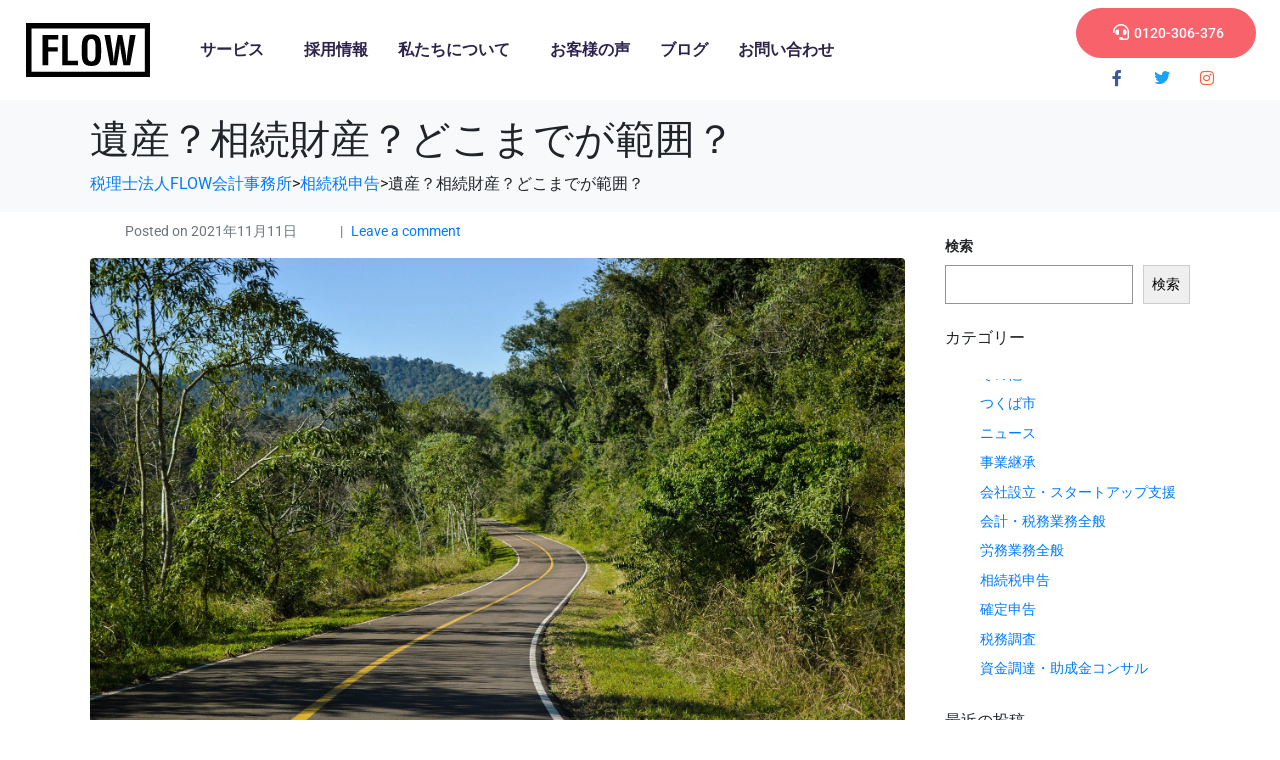

--- FILE ---
content_type: text/html; charset=UTF-8
request_url: https://flow-kaikei.com/%E9%81%BA%E7%94%A3%EF%BC%9F%E7%9B%B8%E7%B6%9A%E8%B2%A1%E7%94%A3%EF%BC%9F%E3%81%A9%E3%81%93%E3%81%BE%E3%81%A7%E3%81%8C%E7%AF%84%E5%9B%B2%EF%BC%9F/
body_size: 25643
content:
<!DOCTYPE html><html dir="ltr" lang="ja" prefix="og: https://ogp.me/ns#"><head >	<meta charset="UTF-8" />
	<meta name="viewport" content="width=device-width, initial-scale=1" />
	<title>遺産？相続財産？どこまでが範囲？ - 税理士法人FLOW会計事務所</title>
	<style>img:is([sizes="auto" i], [sizes^="auto," i]) { contain-intrinsic-size: 3000px 1500px }</style>
	
		<!-- All in One SEO 4.9.3 - aioseo.com -->
	<meta name="description" content="税理士法人FLOW会計事務所です。 今回は、相続財産(遺産)についてのハナシ。 相続税のご相談をいただいた最初" />
	<meta name="robots" content="max-image-preview:large" />
	<meta name="author" content="FLOW"/>
	<link rel="canonical" href="https://flow-kaikei.com/%e9%81%ba%e7%94%a3%ef%bc%9f%e7%9b%b8%e7%b6%9a%e8%b2%a1%e7%94%a3%ef%bc%9f%e3%81%a9%e3%81%93%e3%81%be%e3%81%a7%e3%81%8c%e7%af%84%e5%9b%b2%ef%bc%9f/" />
	<meta name="generator" content="All in One SEO (AIOSEO) 4.9.3" />

		<!-- Global site tag (gtag.js) - Google Analytics -->
<script async src="https://www.googletagmanager.com/gtag/js?id=UA-205721049-1"></script>
<script>
 window.dataLayer = window.dataLayer || [];
 function gtag(){dataLayer.push(arguments);}
 gtag('js', new Date());

 gtag('config', 'UA-205721049-1');
</script>
		<meta property="og:locale" content="ja_JP" />
		<meta property="og:site_name" content="税理士法人FLOW会計事務所 - つくば市、土浦市、水戸市の税理士・会計事務所" />
		<meta property="og:type" content="article" />
		<meta property="og:title" content="遺産？相続財産？どこまでが範囲？ - 税理士法人FLOW会計事務所" />
		<meta property="og:description" content="税理士法人FLOW会計事務所です。 今回は、相続財産(遺産)についてのハナシ。 相続税のご相談をいただいた最初" />
		<meta property="og:url" content="https://flow-kaikei.com/%e9%81%ba%e7%94%a3%ef%bc%9f%e7%9b%b8%e7%b6%9a%e8%b2%a1%e7%94%a3%ef%bc%9f%e3%81%a9%e3%81%93%e3%81%be%e3%81%a7%e3%81%8c%e7%af%84%e5%9b%b2%ef%bc%9f/" />
		<meta property="og:image" content="https://flow-kaikei.com/wp-content/uploads/2021/11/road-g259ba903c_1920.jpg" />
		<meta property="og:image:secure_url" content="https://flow-kaikei.com/wp-content/uploads/2021/11/road-g259ba903c_1920.jpg" />
		<meta property="og:image:width" content="1920" />
		<meta property="og:image:height" content="1277" />
		<meta property="article:published_time" content="2021-11-11T02:13:37+00:00" />
		<meta property="article:modified_time" content="2021-11-11T02:13:37+00:00" />
		<meta name="twitter:card" content="summary_large_image" />
		<meta name="twitter:title" content="遺産？相続財産？どこまでが範囲？ - 税理士法人FLOW会計事務所" />
		<meta name="twitter:description" content="税理士法人FLOW会計事務所です。 今回は、相続財産(遺産)についてのハナシ。 相続税のご相談をいただいた最初" />
		<meta name="twitter:image" content="https://flow-kaikei.com/wp-content/uploads/2021/11/road-g259ba903c_1920.jpg" />
		<script type="application/ld+json" class="aioseo-schema">
			{"@context":"https:\/\/schema.org","@graph":[{"@type":"BlogPosting","@id":"https:\/\/flow-kaikei.com\/%e9%81%ba%e7%94%a3%ef%bc%9f%e7%9b%b8%e7%b6%9a%e8%b2%a1%e7%94%a3%ef%bc%9f%e3%81%a9%e3%81%93%e3%81%be%e3%81%a7%e3%81%8c%e7%af%84%e5%9b%b2%ef%bc%9f\/#blogposting","name":"\u907a\u7523\uff1f\u76f8\u7d9a\u8ca1\u7523\uff1f\u3069\u3053\u307e\u3067\u304c\u7bc4\u56f2\uff1f - \u7a0e\u7406\u58eb\u6cd5\u4ebaFLOW\u4f1a\u8a08\u4e8b\u52d9\u6240","headline":"\u907a\u7523\uff1f\u76f8\u7d9a\u8ca1\u7523\uff1f\u3069\u3053\u307e\u3067\u304c\u7bc4\u56f2\uff1f","author":{"@id":"https:\/\/flow-kaikei.com\/author\/flow\/#author"},"publisher":{"@id":"https:\/\/flow-kaikei.com\/#organization"},"image":{"@type":"ImageObject","url":"https:\/\/flow-kaikei.com\/wp-content\/uploads\/2021\/11\/road-g259ba903c_1920.jpg","width":1920,"height":1277},"datePublished":"2021-11-11T11:13:37+09:00","dateModified":"2021-11-11T11:13:37+09:00","inLanguage":"ja","mainEntityOfPage":{"@id":"https:\/\/flow-kaikei.com\/%e9%81%ba%e7%94%a3%ef%bc%9f%e7%9b%b8%e7%b6%9a%e8%b2%a1%e7%94%a3%ef%bc%9f%e3%81%a9%e3%81%93%e3%81%be%e3%81%a7%e3%81%8c%e7%af%84%e5%9b%b2%ef%bc%9f\/#webpage"},"isPartOf":{"@id":"https:\/\/flow-kaikei.com\/%e9%81%ba%e7%94%a3%ef%bc%9f%e7%9b%b8%e7%b6%9a%e8%b2%a1%e7%94%a3%ef%bc%9f%e3%81%a9%e3%81%93%e3%81%be%e3%81%a7%e3%81%8c%e7%af%84%e5%9b%b2%ef%bc%9f\/#webpage"},"articleSection":"\u76f8\u7d9a\u7a0e\u7533\u544a"},{"@type":"BreadcrumbList","@id":"https:\/\/flow-kaikei.com\/%e9%81%ba%e7%94%a3%ef%bc%9f%e7%9b%b8%e7%b6%9a%e8%b2%a1%e7%94%a3%ef%bc%9f%e3%81%a9%e3%81%93%e3%81%be%e3%81%a7%e3%81%8c%e7%af%84%e5%9b%b2%ef%bc%9f\/#breadcrumblist","itemListElement":[{"@type":"ListItem","@id":"https:\/\/flow-kaikei.com#listItem","position":1,"name":"\u30db\u30fc\u30e0","item":"https:\/\/flow-kaikei.com","nextItem":{"@type":"ListItem","@id":"https:\/\/flow-kaikei.com\/category\/souzoku\/#listItem","name":"\u76f8\u7d9a\u7a0e\u7533\u544a"}},{"@type":"ListItem","@id":"https:\/\/flow-kaikei.com\/category\/souzoku\/#listItem","position":2,"name":"\u76f8\u7d9a\u7a0e\u7533\u544a","item":"https:\/\/flow-kaikei.com\/category\/souzoku\/","nextItem":{"@type":"ListItem","@id":"https:\/\/flow-kaikei.com\/%e9%81%ba%e7%94%a3%ef%bc%9f%e7%9b%b8%e7%b6%9a%e8%b2%a1%e7%94%a3%ef%bc%9f%e3%81%a9%e3%81%93%e3%81%be%e3%81%a7%e3%81%8c%e7%af%84%e5%9b%b2%ef%bc%9f\/#listItem","name":"\u907a\u7523\uff1f\u76f8\u7d9a\u8ca1\u7523\uff1f\u3069\u3053\u307e\u3067\u304c\u7bc4\u56f2\uff1f"},"previousItem":{"@type":"ListItem","@id":"https:\/\/flow-kaikei.com#listItem","name":"\u30db\u30fc\u30e0"}},{"@type":"ListItem","@id":"https:\/\/flow-kaikei.com\/%e9%81%ba%e7%94%a3%ef%bc%9f%e7%9b%b8%e7%b6%9a%e8%b2%a1%e7%94%a3%ef%bc%9f%e3%81%a9%e3%81%93%e3%81%be%e3%81%a7%e3%81%8c%e7%af%84%e5%9b%b2%ef%bc%9f\/#listItem","position":3,"name":"\u907a\u7523\uff1f\u76f8\u7d9a\u8ca1\u7523\uff1f\u3069\u3053\u307e\u3067\u304c\u7bc4\u56f2\uff1f","previousItem":{"@type":"ListItem","@id":"https:\/\/flow-kaikei.com\/category\/souzoku\/#listItem","name":"\u76f8\u7d9a\u7a0e\u7533\u544a"}}]},{"@type":"Organization","@id":"https:\/\/flow-kaikei.com\/#organization","name":"FLOW\u4f1a\u8a08\u4e8b\u52d9\u6240","description":"\u3064\u304f\u3070\u5e02\u3001\u571f\u6d66\u5e02\u3001\u6c34\u6238\u5e02\u306e\u7a0e\u7406\u58eb\u30fb\u4f1a\u8a08\u4e8b\u52d9\u6240","url":"https:\/\/flow-kaikei.com\/","logo":{"@type":"ImageObject","url":"https:\/\/flow-kaikei.com\/wp-content\/uploads\/2022\/03\/logo.svg","@id":"https:\/\/flow-kaikei.com\/%e9%81%ba%e7%94%a3%ef%bc%9f%e7%9b%b8%e7%b6%9a%e8%b2%a1%e7%94%a3%ef%bc%9f%e3%81%a9%e3%81%93%e3%81%be%e3%81%a7%e3%81%8c%e7%af%84%e5%9b%b2%ef%bc%9f\/#organizationLogo","width":173,"height":74,"caption":"FLOW \u3064\u304f\u3070\u5e02\u306e\u7a0e\u7406\u58eb\u30fb\u4f1a\u8a08\u4e8b\u52d9\u6240"},"image":{"@id":"https:\/\/flow-kaikei.com\/%e9%81%ba%e7%94%a3%ef%bc%9f%e7%9b%b8%e7%b6%9a%e8%b2%a1%e7%94%a3%ef%bc%9f%e3%81%a9%e3%81%93%e3%81%be%e3%81%a7%e3%81%8c%e7%af%84%e5%9b%b2%ef%bc%9f\/#organizationLogo"}},{"@type":"Person","@id":"https:\/\/flow-kaikei.com\/author\/flow\/#author","url":"https:\/\/flow-kaikei.com\/author\/flow\/","name":"FLOW","image":{"@type":"ImageObject","@id":"https:\/\/flow-kaikei.com\/%e9%81%ba%e7%94%a3%ef%bc%9f%e7%9b%b8%e7%b6%9a%e8%b2%a1%e7%94%a3%ef%bc%9f%e3%81%a9%e3%81%93%e3%81%be%e3%81%a7%e3%81%8c%e7%af%84%e5%9b%b2%ef%bc%9f\/#authorImage","url":"https:\/\/secure.gravatar.com\/avatar\/92bad3fa20330efe8a146398e3e46133c557d553467dc6d72b171e23171e5962?s=96&d=mm&r=g","width":96,"height":96,"caption":"FLOW"}},{"@type":"WebPage","@id":"https:\/\/flow-kaikei.com\/%e9%81%ba%e7%94%a3%ef%bc%9f%e7%9b%b8%e7%b6%9a%e8%b2%a1%e7%94%a3%ef%bc%9f%e3%81%a9%e3%81%93%e3%81%be%e3%81%a7%e3%81%8c%e7%af%84%e5%9b%b2%ef%bc%9f\/#webpage","url":"https:\/\/flow-kaikei.com\/%e9%81%ba%e7%94%a3%ef%bc%9f%e7%9b%b8%e7%b6%9a%e8%b2%a1%e7%94%a3%ef%bc%9f%e3%81%a9%e3%81%93%e3%81%be%e3%81%a7%e3%81%8c%e7%af%84%e5%9b%b2%ef%bc%9f\/","name":"\u907a\u7523\uff1f\u76f8\u7d9a\u8ca1\u7523\uff1f\u3069\u3053\u307e\u3067\u304c\u7bc4\u56f2\uff1f - \u7a0e\u7406\u58eb\u6cd5\u4ebaFLOW\u4f1a\u8a08\u4e8b\u52d9\u6240","description":"\u7a0e\u7406\u58eb\u6cd5\u4ebaFLOW\u4f1a\u8a08\u4e8b\u52d9\u6240\u3067\u3059\u3002 \u4eca\u56de\u306f\u3001\u76f8\u7d9a\u8ca1\u7523(\u907a\u7523)\u306b\u3064\u3044\u3066\u306e\u30cf\u30ca\u30b7\u3002 \u76f8\u7d9a\u7a0e\u306e\u3054\u76f8\u8ac7\u3092\u3044\u305f\u3060\u3044\u305f\u6700\u521d","inLanguage":"ja","isPartOf":{"@id":"https:\/\/flow-kaikei.com\/#website"},"breadcrumb":{"@id":"https:\/\/flow-kaikei.com\/%e9%81%ba%e7%94%a3%ef%bc%9f%e7%9b%b8%e7%b6%9a%e8%b2%a1%e7%94%a3%ef%bc%9f%e3%81%a9%e3%81%93%e3%81%be%e3%81%a7%e3%81%8c%e7%af%84%e5%9b%b2%ef%bc%9f\/#breadcrumblist"},"author":{"@id":"https:\/\/flow-kaikei.com\/author\/flow\/#author"},"creator":{"@id":"https:\/\/flow-kaikei.com\/author\/flow\/#author"},"image":{"@type":"ImageObject","url":"https:\/\/flow-kaikei.com\/wp-content\/uploads\/2021\/11\/road-g259ba903c_1920.jpg","@id":"https:\/\/flow-kaikei.com\/%e9%81%ba%e7%94%a3%ef%bc%9f%e7%9b%b8%e7%b6%9a%e8%b2%a1%e7%94%a3%ef%bc%9f%e3%81%a9%e3%81%93%e3%81%be%e3%81%a7%e3%81%8c%e7%af%84%e5%9b%b2%ef%bc%9f\/#mainImage","width":1920,"height":1277},"primaryImageOfPage":{"@id":"https:\/\/flow-kaikei.com\/%e9%81%ba%e7%94%a3%ef%bc%9f%e7%9b%b8%e7%b6%9a%e8%b2%a1%e7%94%a3%ef%bc%9f%e3%81%a9%e3%81%93%e3%81%be%e3%81%a7%e3%81%8c%e7%af%84%e5%9b%b2%ef%bc%9f\/#mainImage"},"datePublished":"2021-11-11T11:13:37+09:00","dateModified":"2021-11-11T11:13:37+09:00"},{"@type":"WebSite","@id":"https:\/\/flow-kaikei.com\/#website","url":"https:\/\/flow-kaikei.com\/","name":"\u7a0e\u7406\u58eb\u6cd5\u4ebaFLOW\u4f1a\u8a08\u4e8b\u52d9\u6240","alternateName":"\u3064\u304f\u3070\u5e02\u306e\u4f1a\u8a08\u4e8b\u52d9\u6240","description":"\u3064\u304f\u3070\u5e02\u3001\u571f\u6d66\u5e02\u3001\u6c34\u6238\u5e02\u306e\u7a0e\u7406\u58eb\u30fb\u4f1a\u8a08\u4e8b\u52d9\u6240","inLanguage":"ja","publisher":{"@id":"https:\/\/flow-kaikei.com\/#organization"}}]}
		</script>
		<!-- All in One SEO -->

<link rel="alternate" type="application/rss+xml" title="税理士法人FLOW会計事務所 &raquo; フィード" href="https://flow-kaikei.com/feed/" />
<link rel="alternate" type="application/rss+xml" title="税理士法人FLOW会計事務所 &raquo; コメントフィード" href="https://flow-kaikei.com/comments/feed/" />
<link rel="alternate" type="application/rss+xml" title="税理士法人FLOW会計事務所 &raquo; 遺産？相続財産？どこまでが範囲？ のコメントのフィード" href="https://flow-kaikei.com/%e9%81%ba%e7%94%a3%ef%bc%9f%e7%9b%b8%e7%b6%9a%e8%b2%a1%e7%94%a3%ef%bc%9f%e3%81%a9%e3%81%93%e3%81%be%e3%81%a7%e3%81%8c%e7%af%84%e5%9b%b2%ef%bc%9f/feed/" />
<script type="text/javascript">
/* <![CDATA[ */
window._wpemojiSettings = {"baseUrl":"https:\/\/s.w.org\/images\/core\/emoji\/16.0.1\/72x72\/","ext":".png","svgUrl":"https:\/\/s.w.org\/images\/core\/emoji\/16.0.1\/svg\/","svgExt":".svg","source":{"concatemoji":"https:\/\/flow-kaikei.com\/wp-includes\/js\/wp-emoji-release.min.js?ver=7d587c11478d262084e82f1d9357d015"}};
/*! This file is auto-generated */
!function(s,n){var o,i,e;function c(e){try{var t={supportTests:e,timestamp:(new Date).valueOf()};sessionStorage.setItem(o,JSON.stringify(t))}catch(e){}}function p(e,t,n){e.clearRect(0,0,e.canvas.width,e.canvas.height),e.fillText(t,0,0);var t=new Uint32Array(e.getImageData(0,0,e.canvas.width,e.canvas.height).data),a=(e.clearRect(0,0,e.canvas.width,e.canvas.height),e.fillText(n,0,0),new Uint32Array(e.getImageData(0,0,e.canvas.width,e.canvas.height).data));return t.every(function(e,t){return e===a[t]})}function u(e,t){e.clearRect(0,0,e.canvas.width,e.canvas.height),e.fillText(t,0,0);for(var n=e.getImageData(16,16,1,1),a=0;a<n.data.length;a++)if(0!==n.data[a])return!1;return!0}function f(e,t,n,a){switch(t){case"flag":return n(e,"\ud83c\udff3\ufe0f\u200d\u26a7\ufe0f","\ud83c\udff3\ufe0f\u200b\u26a7\ufe0f")?!1:!n(e,"\ud83c\udde8\ud83c\uddf6","\ud83c\udde8\u200b\ud83c\uddf6")&&!n(e,"\ud83c\udff4\udb40\udc67\udb40\udc62\udb40\udc65\udb40\udc6e\udb40\udc67\udb40\udc7f","\ud83c\udff4\u200b\udb40\udc67\u200b\udb40\udc62\u200b\udb40\udc65\u200b\udb40\udc6e\u200b\udb40\udc67\u200b\udb40\udc7f");case"emoji":return!a(e,"\ud83e\udedf")}return!1}function g(e,t,n,a){var r="undefined"!=typeof WorkerGlobalScope&&self instanceof WorkerGlobalScope?new OffscreenCanvas(300,150):s.createElement("canvas"),o=r.getContext("2d",{willReadFrequently:!0}),i=(o.textBaseline="top",o.font="600 32px Arial",{});return e.forEach(function(e){i[e]=t(o,e,n,a)}),i}function t(e){var t=s.createElement("script");t.src=e,t.defer=!0,s.head.appendChild(t)}"undefined"!=typeof Promise&&(o="wpEmojiSettingsSupports",i=["flag","emoji"],n.supports={everything:!0,everythingExceptFlag:!0},e=new Promise(function(e){s.addEventListener("DOMContentLoaded",e,{once:!0})}),new Promise(function(t){var n=function(){try{var e=JSON.parse(sessionStorage.getItem(o));if("object"==typeof e&&"number"==typeof e.timestamp&&(new Date).valueOf()<e.timestamp+604800&&"object"==typeof e.supportTests)return e.supportTests}catch(e){}return null}();if(!n){if("undefined"!=typeof Worker&&"undefined"!=typeof OffscreenCanvas&&"undefined"!=typeof URL&&URL.createObjectURL&&"undefined"!=typeof Blob)try{var e="postMessage("+g.toString()+"("+[JSON.stringify(i),f.toString(),p.toString(),u.toString()].join(",")+"));",a=new Blob([e],{type:"text/javascript"}),r=new Worker(URL.createObjectURL(a),{name:"wpTestEmojiSupports"});return void(r.onmessage=function(e){c(n=e.data),r.terminate(),t(n)})}catch(e){}c(n=g(i,f,p,u))}t(n)}).then(function(e){for(var t in e)n.supports[t]=e[t],n.supports.everything=n.supports.everything&&n.supports[t],"flag"!==t&&(n.supports.everythingExceptFlag=n.supports.everythingExceptFlag&&n.supports[t]);n.supports.everythingExceptFlag=n.supports.everythingExceptFlag&&!n.supports.flag,n.DOMReady=!1,n.readyCallback=function(){n.DOMReady=!0}}).then(function(){return e}).then(function(){var e;n.supports.everything||(n.readyCallback(),(e=n.source||{}).concatemoji?t(e.concatemoji):e.wpemoji&&e.twemoji&&(t(e.twemoji),t(e.wpemoji)))}))}((window,document),window._wpemojiSettings);
/* ]]> */
</script>
<style id='wp-emoji-styles-inline-css' type='text/css'>

	img.wp-smiley, img.emoji {
		display: inline !important;
		border: none !important;
		box-shadow: none !important;
		height: 1em !important;
		width: 1em !important;
		margin: 0 0.07em !important;
		vertical-align: -0.1em !important;
		background: none !important;
		padding: 0 !important;
	}
</style>
<link rel='stylesheet' id='wp-block-library-css' href='https://flow-kaikei.com/wp-includes/css/dist/block-library/style.min.css?ver=7d587c11478d262084e82f1d9357d015' type='text/css' media='all' />
<style id='wp-block-library-theme-inline-css' type='text/css'>
.wp-block-audio :where(figcaption){color:#555;font-size:13px;text-align:center}.is-dark-theme .wp-block-audio :where(figcaption){color:#ffffffa6}.wp-block-audio{margin:0 0 1em}.wp-block-code{border:1px solid #ccc;border-radius:4px;font-family:Menlo,Consolas,monaco,monospace;padding:.8em 1em}.wp-block-embed :where(figcaption){color:#555;font-size:13px;text-align:center}.is-dark-theme .wp-block-embed :where(figcaption){color:#ffffffa6}.wp-block-embed{margin:0 0 1em}.blocks-gallery-caption{color:#555;font-size:13px;text-align:center}.is-dark-theme .blocks-gallery-caption{color:#ffffffa6}:root :where(.wp-block-image figcaption){color:#555;font-size:13px;text-align:center}.is-dark-theme :root :where(.wp-block-image figcaption){color:#ffffffa6}.wp-block-image{margin:0 0 1em}.wp-block-pullquote{border-bottom:4px solid;border-top:4px solid;color:currentColor;margin-bottom:1.75em}.wp-block-pullquote cite,.wp-block-pullquote footer,.wp-block-pullquote__citation{color:currentColor;font-size:.8125em;font-style:normal;text-transform:uppercase}.wp-block-quote{border-left:.25em solid;margin:0 0 1.75em;padding-left:1em}.wp-block-quote cite,.wp-block-quote footer{color:currentColor;font-size:.8125em;font-style:normal;position:relative}.wp-block-quote:where(.has-text-align-right){border-left:none;border-right:.25em solid;padding-left:0;padding-right:1em}.wp-block-quote:where(.has-text-align-center){border:none;padding-left:0}.wp-block-quote.is-large,.wp-block-quote.is-style-large,.wp-block-quote:where(.is-style-plain){border:none}.wp-block-search .wp-block-search__label{font-weight:700}.wp-block-search__button{border:1px solid #ccc;padding:.375em .625em}:where(.wp-block-group.has-background){padding:1.25em 2.375em}.wp-block-separator.has-css-opacity{opacity:.4}.wp-block-separator{border:none;border-bottom:2px solid;margin-left:auto;margin-right:auto}.wp-block-separator.has-alpha-channel-opacity{opacity:1}.wp-block-separator:not(.is-style-wide):not(.is-style-dots){width:100px}.wp-block-separator.has-background:not(.is-style-dots){border-bottom:none;height:1px}.wp-block-separator.has-background:not(.is-style-wide):not(.is-style-dots){height:2px}.wp-block-table{margin:0 0 1em}.wp-block-table td,.wp-block-table th{word-break:normal}.wp-block-table :where(figcaption){color:#555;font-size:13px;text-align:center}.is-dark-theme .wp-block-table :where(figcaption){color:#ffffffa6}.wp-block-video :where(figcaption){color:#555;font-size:13px;text-align:center}.is-dark-theme .wp-block-video :where(figcaption){color:#ffffffa6}.wp-block-video{margin:0 0 1em}:root :where(.wp-block-template-part.has-background){margin-bottom:0;margin-top:0;padding:1.25em 2.375em}
</style>
<style id='classic-theme-styles-inline-css' type='text/css'>
/*! This file is auto-generated */
.wp-block-button__link{color:#fff;background-color:#32373c;border-radius:9999px;box-shadow:none;text-decoration:none;padding:calc(.667em + 2px) calc(1.333em + 2px);font-size:1.125em}.wp-block-file__button{background:#32373c;color:#fff;text-decoration:none}
</style>
<link rel='stylesheet' id='aioseo/css/src/vue/standalone/blocks/table-of-contents/global.scss-css' href='https://flow-kaikei.com/wp-content/plugins/all-in-one-seo-pack/dist/Lite/assets/css/table-of-contents/global.e90f6d47.css?ver=4.9.3' type='text/css' media='all' />
<style id='global-styles-inline-css' type='text/css'>
:root{--wp--preset--aspect-ratio--square: 1;--wp--preset--aspect-ratio--4-3: 4/3;--wp--preset--aspect-ratio--3-4: 3/4;--wp--preset--aspect-ratio--3-2: 3/2;--wp--preset--aspect-ratio--2-3: 2/3;--wp--preset--aspect-ratio--16-9: 16/9;--wp--preset--aspect-ratio--9-16: 9/16;--wp--preset--color--black: #000000;--wp--preset--color--cyan-bluish-gray: #abb8c3;--wp--preset--color--white: #ffffff;--wp--preset--color--pale-pink: #f78da7;--wp--preset--color--vivid-red: #cf2e2e;--wp--preset--color--luminous-vivid-orange: #ff6900;--wp--preset--color--luminous-vivid-amber: #fcb900;--wp--preset--color--light-green-cyan: #7bdcb5;--wp--preset--color--vivid-green-cyan: #00d084;--wp--preset--color--pale-cyan-blue: #8ed1fc;--wp--preset--color--vivid-cyan-blue: #0693e3;--wp--preset--color--vivid-purple: #9b51e0;--wp--preset--gradient--vivid-cyan-blue-to-vivid-purple: linear-gradient(135deg,rgba(6,147,227,1) 0%,rgb(155,81,224) 100%);--wp--preset--gradient--light-green-cyan-to-vivid-green-cyan: linear-gradient(135deg,rgb(122,220,180) 0%,rgb(0,208,130) 100%);--wp--preset--gradient--luminous-vivid-amber-to-luminous-vivid-orange: linear-gradient(135deg,rgba(252,185,0,1) 0%,rgba(255,105,0,1) 100%);--wp--preset--gradient--luminous-vivid-orange-to-vivid-red: linear-gradient(135deg,rgba(255,105,0,1) 0%,rgb(207,46,46) 100%);--wp--preset--gradient--very-light-gray-to-cyan-bluish-gray: linear-gradient(135deg,rgb(238,238,238) 0%,rgb(169,184,195) 100%);--wp--preset--gradient--cool-to-warm-spectrum: linear-gradient(135deg,rgb(74,234,220) 0%,rgb(151,120,209) 20%,rgb(207,42,186) 40%,rgb(238,44,130) 60%,rgb(251,105,98) 80%,rgb(254,248,76) 100%);--wp--preset--gradient--blush-light-purple: linear-gradient(135deg,rgb(255,206,236) 0%,rgb(152,150,240) 100%);--wp--preset--gradient--blush-bordeaux: linear-gradient(135deg,rgb(254,205,165) 0%,rgb(254,45,45) 50%,rgb(107,0,62) 100%);--wp--preset--gradient--luminous-dusk: linear-gradient(135deg,rgb(255,203,112) 0%,rgb(199,81,192) 50%,rgb(65,88,208) 100%);--wp--preset--gradient--pale-ocean: linear-gradient(135deg,rgb(255,245,203) 0%,rgb(182,227,212) 50%,rgb(51,167,181) 100%);--wp--preset--gradient--electric-grass: linear-gradient(135deg,rgb(202,248,128) 0%,rgb(113,206,126) 100%);--wp--preset--gradient--midnight: linear-gradient(135deg,rgb(2,3,129) 0%,rgb(40,116,252) 100%);--wp--preset--font-size--small: 13px;--wp--preset--font-size--medium: 20px;--wp--preset--font-size--large: 36px;--wp--preset--font-size--x-large: 42px;--wp--preset--spacing--20: 0.44rem;--wp--preset--spacing--30: 0.67rem;--wp--preset--spacing--40: 1rem;--wp--preset--spacing--50: 1.5rem;--wp--preset--spacing--60: 2.25rem;--wp--preset--spacing--70: 3.38rem;--wp--preset--spacing--80: 5.06rem;--wp--preset--shadow--natural: 6px 6px 9px rgba(0, 0, 0, 0.2);--wp--preset--shadow--deep: 12px 12px 50px rgba(0, 0, 0, 0.4);--wp--preset--shadow--sharp: 6px 6px 0px rgba(0, 0, 0, 0.2);--wp--preset--shadow--outlined: 6px 6px 0px -3px rgba(255, 255, 255, 1), 6px 6px rgba(0, 0, 0, 1);--wp--preset--shadow--crisp: 6px 6px 0px rgba(0, 0, 0, 1);}:where(.is-layout-flex){gap: 0.5em;}:where(.is-layout-grid){gap: 0.5em;}body .is-layout-flex{display: flex;}.is-layout-flex{flex-wrap: wrap;align-items: center;}.is-layout-flex > :is(*, div){margin: 0;}body .is-layout-grid{display: grid;}.is-layout-grid > :is(*, div){margin: 0;}:where(.wp-block-columns.is-layout-flex){gap: 2em;}:where(.wp-block-columns.is-layout-grid){gap: 2em;}:where(.wp-block-post-template.is-layout-flex){gap: 1.25em;}:where(.wp-block-post-template.is-layout-grid){gap: 1.25em;}.has-black-color{color: var(--wp--preset--color--black) !important;}.has-cyan-bluish-gray-color{color: var(--wp--preset--color--cyan-bluish-gray) !important;}.has-white-color{color: var(--wp--preset--color--white) !important;}.has-pale-pink-color{color: var(--wp--preset--color--pale-pink) !important;}.has-vivid-red-color{color: var(--wp--preset--color--vivid-red) !important;}.has-luminous-vivid-orange-color{color: var(--wp--preset--color--luminous-vivid-orange) !important;}.has-luminous-vivid-amber-color{color: var(--wp--preset--color--luminous-vivid-amber) !important;}.has-light-green-cyan-color{color: var(--wp--preset--color--light-green-cyan) !important;}.has-vivid-green-cyan-color{color: var(--wp--preset--color--vivid-green-cyan) !important;}.has-pale-cyan-blue-color{color: var(--wp--preset--color--pale-cyan-blue) !important;}.has-vivid-cyan-blue-color{color: var(--wp--preset--color--vivid-cyan-blue) !important;}.has-vivid-purple-color{color: var(--wp--preset--color--vivid-purple) !important;}.has-black-background-color{background-color: var(--wp--preset--color--black) !important;}.has-cyan-bluish-gray-background-color{background-color: var(--wp--preset--color--cyan-bluish-gray) !important;}.has-white-background-color{background-color: var(--wp--preset--color--white) !important;}.has-pale-pink-background-color{background-color: var(--wp--preset--color--pale-pink) !important;}.has-vivid-red-background-color{background-color: var(--wp--preset--color--vivid-red) !important;}.has-luminous-vivid-orange-background-color{background-color: var(--wp--preset--color--luminous-vivid-orange) !important;}.has-luminous-vivid-amber-background-color{background-color: var(--wp--preset--color--luminous-vivid-amber) !important;}.has-light-green-cyan-background-color{background-color: var(--wp--preset--color--light-green-cyan) !important;}.has-vivid-green-cyan-background-color{background-color: var(--wp--preset--color--vivid-green-cyan) !important;}.has-pale-cyan-blue-background-color{background-color: var(--wp--preset--color--pale-cyan-blue) !important;}.has-vivid-cyan-blue-background-color{background-color: var(--wp--preset--color--vivid-cyan-blue) !important;}.has-vivid-purple-background-color{background-color: var(--wp--preset--color--vivid-purple) !important;}.has-black-border-color{border-color: var(--wp--preset--color--black) !important;}.has-cyan-bluish-gray-border-color{border-color: var(--wp--preset--color--cyan-bluish-gray) !important;}.has-white-border-color{border-color: var(--wp--preset--color--white) !important;}.has-pale-pink-border-color{border-color: var(--wp--preset--color--pale-pink) !important;}.has-vivid-red-border-color{border-color: var(--wp--preset--color--vivid-red) !important;}.has-luminous-vivid-orange-border-color{border-color: var(--wp--preset--color--luminous-vivid-orange) !important;}.has-luminous-vivid-amber-border-color{border-color: var(--wp--preset--color--luminous-vivid-amber) !important;}.has-light-green-cyan-border-color{border-color: var(--wp--preset--color--light-green-cyan) !important;}.has-vivid-green-cyan-border-color{border-color: var(--wp--preset--color--vivid-green-cyan) !important;}.has-pale-cyan-blue-border-color{border-color: var(--wp--preset--color--pale-cyan-blue) !important;}.has-vivid-cyan-blue-border-color{border-color: var(--wp--preset--color--vivid-cyan-blue) !important;}.has-vivid-purple-border-color{border-color: var(--wp--preset--color--vivid-purple) !important;}.has-vivid-cyan-blue-to-vivid-purple-gradient-background{background: var(--wp--preset--gradient--vivid-cyan-blue-to-vivid-purple) !important;}.has-light-green-cyan-to-vivid-green-cyan-gradient-background{background: var(--wp--preset--gradient--light-green-cyan-to-vivid-green-cyan) !important;}.has-luminous-vivid-amber-to-luminous-vivid-orange-gradient-background{background: var(--wp--preset--gradient--luminous-vivid-amber-to-luminous-vivid-orange) !important;}.has-luminous-vivid-orange-to-vivid-red-gradient-background{background: var(--wp--preset--gradient--luminous-vivid-orange-to-vivid-red) !important;}.has-very-light-gray-to-cyan-bluish-gray-gradient-background{background: var(--wp--preset--gradient--very-light-gray-to-cyan-bluish-gray) !important;}.has-cool-to-warm-spectrum-gradient-background{background: var(--wp--preset--gradient--cool-to-warm-spectrum) !important;}.has-blush-light-purple-gradient-background{background: var(--wp--preset--gradient--blush-light-purple) !important;}.has-blush-bordeaux-gradient-background{background: var(--wp--preset--gradient--blush-bordeaux) !important;}.has-luminous-dusk-gradient-background{background: var(--wp--preset--gradient--luminous-dusk) !important;}.has-pale-ocean-gradient-background{background: var(--wp--preset--gradient--pale-ocean) !important;}.has-electric-grass-gradient-background{background: var(--wp--preset--gradient--electric-grass) !important;}.has-midnight-gradient-background{background: var(--wp--preset--gradient--midnight) !important;}.has-small-font-size{font-size: var(--wp--preset--font-size--small) !important;}.has-medium-font-size{font-size: var(--wp--preset--font-size--medium) !important;}.has-large-font-size{font-size: var(--wp--preset--font-size--large) !important;}.has-x-large-font-size{font-size: var(--wp--preset--font-size--x-large) !important;}
:where(.wp-block-post-template.is-layout-flex){gap: 1.25em;}:where(.wp-block-post-template.is-layout-grid){gap: 1.25em;}
:where(.wp-block-columns.is-layout-flex){gap: 2em;}:where(.wp-block-columns.is-layout-grid){gap: 2em;}
:root :where(.wp-block-pullquote){font-size: 1.5em;line-height: 1.6;}
</style>
<link rel='stylesheet' id='contact-form-7-css' href='https://flow-kaikei.com/wp-content/plugins/contact-form-7/includes/css/styles.css?ver=6.1.4' type='text/css' media='all' />
<link rel='stylesheet' id='eae-css-css' href='https://flow-kaikei.com/wp-content/plugins/addon-elements-for-elementor-page-builder/assets/css/eae.min.css?ver=1.14.4' type='text/css' media='all' />
<link rel='stylesheet' id='eae-peel-css-css' href='https://flow-kaikei.com/wp-content/plugins/addon-elements-for-elementor-page-builder/assets/lib/peel/peel.css?ver=1.14.4' type='text/css' media='all' />
<link rel='stylesheet' id='font-awesome-4-shim-css' href='https://flow-kaikei.com/wp-content/plugins/elementor/assets/lib/font-awesome/css/v4-shims.min.css?ver=1.0' type='text/css' media='all' />
<link rel='stylesheet' id='font-awesome-5-all-css' href='https://flow-kaikei.com/wp-content/plugins/elementor/assets/lib/font-awesome/css/all.min.css?ver=4.11.63' type='text/css' media='all' />
<link rel='stylesheet' id='vegas-css-css' href='https://flow-kaikei.com/wp-content/plugins/addon-elements-for-elementor-page-builder/assets/lib/vegas/vegas.min.css?ver=2.4.0' type='text/css' media='all' />
<link rel='stylesheet' id='jupiterx-popups-animation-css' href='https://flow-kaikei.com/wp-content/plugins/jupiterx-core/includes/extensions/raven/assets/lib/animate/animate.min.css?ver=4.14.1' type='text/css' media='all' />
<link rel='stylesheet' id='jupiterx-css' href='https://flow-kaikei.com/wp-content/uploads/jupiterx/compiler/jupiterx/79599cd.css?ver=4.14.1' type='text/css' media='all' />
<link rel='stylesheet' id='jupiterx-elements-dynamic-styles-css' href='https://flow-kaikei.com/wp-content/uploads/jupiterx/compiler/jupiterx-elements-dynamic-styles/a9a49b9.css?ver=4.14.1' type='text/css' media='all' />
<link rel='stylesheet' id='tablepress-default-css' href='https://flow-kaikei.com/wp-content/tablepress-combined.min.css?ver=38' type='text/css' media='all' />
<link rel='stylesheet' id='elementor-icons-css' href='https://flow-kaikei.com/wp-content/plugins/elementor/assets/lib/eicons/css/elementor-icons.min.css?ver=5.45.0' type='text/css' media='all' />
<link rel='stylesheet' id='elementor-frontend-css' href='https://flow-kaikei.com/wp-content/plugins/elementor/assets/css/frontend.min.css?ver=3.34.1' type='text/css' media='all' />
<link rel='stylesheet' id='font-awesome-css' href='https://flow-kaikei.com/wp-content/plugins/elementor/assets/lib/font-awesome/css/font-awesome.min.css?ver=4.7.0' type='text/css' media='all' />
<link rel='stylesheet' id='jupiterx-core-raven-frontend-css' href='https://flow-kaikei.com/wp-content/plugins/jupiterx-core/includes/extensions/raven/assets/css/frontend.min.css?ver=7d587c11478d262084e82f1d9357d015' type='text/css' media='all' />
<link rel='stylesheet' id='elementor-post-8630-css' href='https://flow-kaikei.com/wp-content/uploads/elementor/css/post-8630.css?ver=1768514309' type='text/css' media='all' />
<link rel='stylesheet' id='jet-tabs-frontend-css' href='https://flow-kaikei.com/wp-content/plugins/jet-tabs/assets/css/jet-tabs-frontend.css?ver=2.2.13' type='text/css' media='all' />
<link rel='stylesheet' id='swiper-css' href='https://flow-kaikei.com/wp-content/plugins/elementor/assets/lib/swiper/v8/css/swiper.min.css?ver=8.4.5' type='text/css' media='all' />
<link rel='stylesheet' id='jet-tricks-frontend-css' href='https://flow-kaikei.com/wp-content/plugins/jet-tricks/assets/css/jet-tricks-frontend.css?ver=1.5.9' type='text/css' media='all' />
<link rel='stylesheet' id='flatpickr-css' href='https://flow-kaikei.com/wp-content/plugins/elementor/assets/lib/flatpickr/flatpickr.min.css?ver=4.6.13' type='text/css' media='all' />
<link rel='stylesheet' id='elementor-post-156-css' href='https://flow-kaikei.com/wp-content/uploads/elementor/css/post-156.css?ver=1768514309' type='text/css' media='all' />
<link rel='stylesheet' id='elementor-post-172-css' href='https://flow-kaikei.com/wp-content/uploads/elementor/css/post-172.css?ver=1768514309' type='text/css' media='all' />
<link rel='stylesheet' id='elementor-gf-local-roboto-css' href='https://flow-kaikei.com/wp-content/uploads/elementor/google-fonts/css/roboto.css?ver=1742583987' type='text/css' media='all' />
<link rel='stylesheet' id='elementor-gf-local-robotoslab-css' href='https://flow-kaikei.com/wp-content/uploads/elementor/google-fonts/css/robotoslab.css?ver=1742583995' type='text/css' media='all' />
<link rel='stylesheet' id='elementor-icons-shared-0-css' href='https://flow-kaikei.com/wp-content/plugins/elementor/assets/lib/font-awesome/css/fontawesome.min.css?ver=5.15.3' type='text/css' media='all' />
<link rel='stylesheet' id='elementor-icons-fa-solid-css' href='https://flow-kaikei.com/wp-content/plugins/elementor/assets/lib/font-awesome/css/solid.min.css?ver=5.15.3' type='text/css' media='all' />
<link rel='stylesheet' id='elementor-icons-fa-brands-css' href='https://flow-kaikei.com/wp-content/plugins/elementor/assets/lib/font-awesome/css/brands.min.css?ver=5.15.3' type='text/css' media='all' />
<link rel='stylesheet' id='elementor-icons-fa-regular-css' href='https://flow-kaikei.com/wp-content/plugins/elementor/assets/lib/font-awesome/css/regular.min.css?ver=5.15.3' type='text/css' media='all' />
<script type="text/javascript" src="https://flow-kaikei.com/wp-includes/js/jquery/jquery.min.js?ver=3.7.1" id="jquery-core-js"></script>
<script type="text/javascript" src="https://flow-kaikei.com/wp-includes/js/jquery/jquery-migrate.min.js?ver=3.4.1" id="jquery-migrate-js"></script>
<script type="text/javascript" src="https://flow-kaikei.com/wp-content/plugins/addon-elements-for-elementor-page-builder/assets/js/iconHelper.js?ver=1.0" id="eae-iconHelper-js"></script>
<script type="text/javascript" src="https://flow-kaikei.com/wp-content/themes/jupiterx/lib/assets/dist/js/utils.min.js?ver=4.14.1" id="jupiterx-utils-js"></script>
<link rel="https://api.w.org/" href="https://flow-kaikei.com/wp-json/" /><link rel="alternate" title="JSON" type="application/json" href="https://flow-kaikei.com/wp-json/wp/v2/posts/10074" /><link rel="alternate" title="oEmbed (JSON)" type="application/json+oembed" href="https://flow-kaikei.com/wp-json/oembed/1.0/embed?url=https%3A%2F%2Fflow-kaikei.com%2F%25e9%2581%25ba%25e7%2594%25a3%25ef%25bc%259f%25e7%259b%25b8%25e7%25b6%259a%25e8%25b2%25a1%25e7%2594%25a3%25ef%25bc%259f%25e3%2581%25a9%25e3%2581%2593%25e3%2581%25be%25e3%2581%25a7%25e3%2581%258c%25e7%25af%2584%25e5%259b%25b2%25ef%25bc%259f%2F" />
<link rel="alternate" title="oEmbed (XML)" type="text/xml+oembed" href="https://flow-kaikei.com/wp-json/oembed/1.0/embed?url=https%3A%2F%2Fflow-kaikei.com%2F%25e9%2581%25ba%25e7%2594%25a3%25ef%25bc%259f%25e7%259b%25b8%25e7%25b6%259a%25e8%25b2%25a1%25e7%2594%25a3%25ef%25bc%259f%25e3%2581%25a9%25e3%2581%2593%25e3%2581%25be%25e3%2581%25a7%25e3%2581%258c%25e7%25af%2584%25e5%259b%25b2%25ef%25bc%259f%2F&#038;format=xml" />
<meta name="generator" content="Elementor 3.34.1; features: additional_custom_breakpoints; settings: css_print_method-external, google_font-enabled, font_display-auto">
			<style>
				.e-con.e-parent:nth-of-type(n+4):not(.e-lazyloaded):not(.e-no-lazyload),
				.e-con.e-parent:nth-of-type(n+4):not(.e-lazyloaded):not(.e-no-lazyload) * {
					background-image: none !important;
				}
				@media screen and (max-height: 1024px) {
					.e-con.e-parent:nth-of-type(n+3):not(.e-lazyloaded):not(.e-no-lazyload),
					.e-con.e-parent:nth-of-type(n+3):not(.e-lazyloaded):not(.e-no-lazyload) * {
						background-image: none !important;
					}
				}
				@media screen and (max-height: 640px) {
					.e-con.e-parent:nth-of-type(n+2):not(.e-lazyloaded):not(.e-no-lazyload),
					.e-con.e-parent:nth-of-type(n+2):not(.e-lazyloaded):not(.e-no-lazyload) * {
						background-image: none !important;
					}
				}
			</style>
			<meta name="redi-version" content="1.2.7" />		<link rel="pingback" href="https://flow-kaikei.com/xmlrpc.php">
		<meta name="generator" content="Powered by Slider Revolution 6.7.40 - responsive, Mobile-Friendly Slider Plugin for WordPress with comfortable drag and drop interface." />
<link rel="icon" href="https://flow-kaikei.com/wp-content/uploads/2023/12/cropped-favicon-32x32.png" sizes="32x32" />
<link rel="icon" href="https://flow-kaikei.com/wp-content/uploads/2023/12/cropped-favicon-192x192.png" sizes="192x192" />
<link rel="apple-touch-icon" href="https://flow-kaikei.com/wp-content/uploads/2023/12/cropped-favicon-180x180.png" />
<meta name="msapplication-TileImage" content="https://flow-kaikei.com/wp-content/uploads/2023/12/cropped-favicon-270x270.png" />
<script>function setREVStartSize(e){
			//window.requestAnimationFrame(function() {
				window.RSIW = window.RSIW===undefined ? window.innerWidth : window.RSIW;
				window.RSIH = window.RSIH===undefined ? window.innerHeight : window.RSIH;
				try {
					var pw = document.getElementById(e.c).parentNode.offsetWidth,
						newh;
					pw = pw===0 || isNaN(pw) || (e.l=="fullwidth" || e.layout=="fullwidth") ? window.RSIW : pw;
					e.tabw = e.tabw===undefined ? 0 : parseInt(e.tabw);
					e.thumbw = e.thumbw===undefined ? 0 : parseInt(e.thumbw);
					e.tabh = e.tabh===undefined ? 0 : parseInt(e.tabh);
					e.thumbh = e.thumbh===undefined ? 0 : parseInt(e.thumbh);
					e.tabhide = e.tabhide===undefined ? 0 : parseInt(e.tabhide);
					e.thumbhide = e.thumbhide===undefined ? 0 : parseInt(e.thumbhide);
					e.mh = e.mh===undefined || e.mh=="" || e.mh==="auto" ? 0 : parseInt(e.mh,0);
					if(e.layout==="fullscreen" || e.l==="fullscreen")
						newh = Math.max(e.mh,window.RSIH);
					else{
						e.gw = Array.isArray(e.gw) ? e.gw : [e.gw];
						for (var i in e.rl) if (e.gw[i]===undefined || e.gw[i]===0) e.gw[i] = e.gw[i-1];
						e.gh = e.el===undefined || e.el==="" || (Array.isArray(e.el) && e.el.length==0)? e.gh : e.el;
						e.gh = Array.isArray(e.gh) ? e.gh : [e.gh];
						for (var i in e.rl) if (e.gh[i]===undefined || e.gh[i]===0) e.gh[i] = e.gh[i-1];
											
						var nl = new Array(e.rl.length),
							ix = 0,
							sl;
						e.tabw = e.tabhide>=pw ? 0 : e.tabw;
						e.thumbw = e.thumbhide>=pw ? 0 : e.thumbw;
						e.tabh = e.tabhide>=pw ? 0 : e.tabh;
						e.thumbh = e.thumbhide>=pw ? 0 : e.thumbh;
						for (var i in e.rl) nl[i] = e.rl[i]<window.RSIW ? 0 : e.rl[i];
						sl = nl[0];
						for (var i in nl) if (sl>nl[i] && nl[i]>0) { sl = nl[i]; ix=i;}
						var m = pw>(e.gw[ix]+e.tabw+e.thumbw) ? 1 : (pw-(e.tabw+e.thumbw)) / (e.gw[ix]);
						newh =  (e.gh[ix] * m) + (e.tabh + e.thumbh);
					}
					var el = document.getElementById(e.c);
					if (el!==null && el) el.style.height = newh+"px";
					el = document.getElementById(e.c+"_wrapper");
					if (el!==null && el) {
						el.style.height = newh+"px";
						el.style.display = "block";
					}
				} catch(e){
					console.log("Failure at Presize of Slider:" + e)
				}
			//});
		  };</script>
		<style type="text/css" id="wp-custom-css">
			#fotterinfo {
	width: 100%;
  position:fixed;
	bottom: 0;
}

.balloon1-left {
  position: relative;
  display: inline-block;
  margin: 1.5em 0 1.5em 15px;
  padding: 30px;
  min-width: 120px;
  max-width: 100%;
  color: #555;
  font-size: 16px;
	font-weight:bold;
  background: #e9e9e9;
	border-radius: 10px;
}

.balloon1-left:before {
  content: "";
  position: absolute;
  top: 50%;
  left: -30px;
  margin-top: -15px;
  border: 15px solid transparent;
  border-right: 15px solid #e9e9e9;
}

.balloon1-left p {
  margin: 0;
  padding: 0;
}

.balloon1-right {
  position: relative;
  display: inline-block;
  margin: 1.5em 15px 1.5em 0;
  padding: 30px;
  min-width: 120px;
  max-width: 100%;
  color: #555;
  font-size: 16px;
	font-weight:bold;
  background: #e0edff;
	border-radius: 10px;
	display: flex;
}

.balloon1-right:before {
  content: "";
  position: absolute;
  top: 50%;
  left: 100%;
  margin-top: -15px;
  border: 15px solid transparent;
  border-left: 15px solid #e0edff;
}

.balloon1-right p {
  margin: 0;
  padding: 0;
}

.tablepress tbody td {
	vertical-align: middle;
}

ul { 
    margin: -15px 0px 0px 0px;
	padding: 0px;
}

li {
	margin-left: 35px;

}

.flow-nav{
  position: fixed;
  top: 50%;
  right: 40px;
  transform: translateY(-50%);
  z-index: 999;
}
@media (max-width: 768px){
  .flow-nav{ display:none; }
}
/* リンク自体は触らない（ズレ防止） */
.flow-nav a.raven-hotspot{
  transform: none !important;
}

/* 非アクティブ：完全に透明（見えない） */
.flow-nav a.raven-hotspot:not(.active) .raven-hotspot__button{
  opacity: 0 !important;
}

/* アクティブ：必ず見える */
.flow-nav a.raven-hotspot.active .raven-hotspot__button{
  opacity: 1 !important;
}
		</style>
		</head><body data-rsssl=1 class="wp-singular post-template-default single single-post postid-10074 single-format-standard wp-theme-jupiterx no-js elementor-default elementor-kit-8630 jupiterx-post-template-1" itemscope="itemscope" itemtype="http://schema.org/WebPage"><a class="jupiterx-a11y jupiterx-a11y-skip-navigation-link" href="#jupiterx-main">Skip to content</a><div class="jupiterx-site"><header class="jupiterx-header jupiterx-header-custom" data-jupiterx-settings="{&quot;breakpoint&quot;:&quot;767.98&quot;,&quot;template&quot;:&quot;156&quot;,&quot;behavior&quot;:&quot;&quot;}" role="banner" itemscope="itemscope" itemtype="http://schema.org/WPHeader">		<div data-elementor-type="header" data-elementor-id="156" class="elementor elementor-156">
						<section class="has_eae_slider elementor-section elementor-top-section elementor-element elementor-element-6eb1956 elementor-section-full_width elementor-section-height-min-height elementor-section-height-default elementor-section-items-middle" data-eae-slider="45946" data-id="6eb1956" data-element_type="section" data-settings="{&quot;jet_parallax_layout_list&quot;:[{&quot;jet_parallax_layout_image&quot;:{&quot;url&quot;:&quot;&quot;,&quot;id&quot;:&quot;&quot;,&quot;size&quot;:&quot;&quot;},&quot;_id&quot;:&quot;58c14d2&quot;,&quot;jet_parallax_layout_speed&quot;:{&quot;unit&quot;:&quot;%&quot;,&quot;size&quot;:&quot;50&quot;,&quot;sizes&quot;:[]},&quot;jet_parallax_layout_bg_x&quot;:&quot;50&quot;,&quot;jet_parallax_layout_bg_y&quot;:&quot;50&quot;,&quot;jet_parallax_layout_image_tablet&quot;:{&quot;url&quot;:&quot;&quot;,&quot;id&quot;:&quot;&quot;,&quot;size&quot;:&quot;&quot;},&quot;jet_parallax_layout_image_mobile&quot;:{&quot;url&quot;:&quot;&quot;,&quot;id&quot;:&quot;&quot;,&quot;size&quot;:&quot;&quot;},&quot;jet_parallax_layout_type&quot;:&quot;scroll&quot;,&quot;jet_parallax_layout_direction&quot;:&quot;1&quot;,&quot;jet_parallax_layout_fx_direction&quot;:null,&quot;jet_parallax_layout_z_index&quot;:&quot;&quot;,&quot;jet_parallax_layout_bg_x_tablet&quot;:&quot;&quot;,&quot;jet_parallax_layout_bg_x_mobile&quot;:&quot;&quot;,&quot;jet_parallax_layout_bg_y_tablet&quot;:&quot;&quot;,&quot;jet_parallax_layout_bg_y_mobile&quot;:&quot;&quot;,&quot;jet_parallax_layout_bg_size&quot;:&quot;auto&quot;,&quot;jet_parallax_layout_bg_size_tablet&quot;:&quot;&quot;,&quot;jet_parallax_layout_bg_size_mobile&quot;:&quot;&quot;,&quot;jet_parallax_layout_animation_prop&quot;:&quot;transform&quot;,&quot;jet_parallax_layout_on&quot;:[&quot;desktop&quot;,&quot;tablet&quot;]}],&quot;background_background&quot;:&quot;classic&quot;}">
						<div class="elementor-container elementor-column-gap-no">
					<div class="has_eae_slider elementor-column elementor-col-33 elementor-top-column elementor-element elementor-element-43e97c2" data-eae-slider="37232" data-id="43e97c2" data-element_type="column">
			<div class="elementor-widget-wrap elementor-element-populated">
						<div class="elementor-element elementor-element-b760c13 elementor-widget elementor-widget-raven-site-logo" data-id="b760c13" data-element_type="widget" data-widget_type="raven-site-logo.default">
				<div class="elementor-widget-container">
							<div class="raven-widget-wrapper">
			<div class="raven-site-logo raven-site-logo-customizer">
									<a class="raven-site-logo-link" href="https://flow-kaikei.com">
								<picture><img src="https://flow-kaikei.com/wp-content/uploads/2022/03/logo.svg" alt="税理士法人FLOW会計事務所" data-no-lazy="1" /></picture>									</a>
							</div>
		</div>
						</div>
				</div>
					</div>
		</div>
				<div class="has_eae_slider elementor-column elementor-col-33 elementor-top-column elementor-element elementor-element-677d012" data-eae-slider="40146" data-id="677d012" data-element_type="column">
			<div class="elementor-widget-wrap elementor-element-populated">
						<div class="elementor-element elementor-element-1d26719 raven-breakpoint-tablet raven-mobile-nav-menu-align-right raven-nav-menu-stretch raven-nav-menu-align-left elementor-widget elementor-widget-raven-nav-menu" data-id="1d26719" data-element_type="widget" data-settings="{&quot;submenu_icon&quot;:&quot;&lt;svg 0=\&quot;fas fa-chevron-down\&quot; class=\&quot;e-font-icon-svg e-fas-chevron-down\&quot;&gt;\n\t\t\t\t\t&lt;use xlink:href=\&quot;#fas-chevron-down\&quot;&gt;\n\t\t\t\t\t\t&lt;symbol id=\&quot;fas-chevron-down\&quot; viewBox=\&quot;0 0 448 512\&quot;&gt;\n\t\t\t\t\t\t\t&lt;path d=\&quot;M207.029 381.476L12.686 187.132c-9.373-9.373-9.373-24.569 0-33.941l22.667-22.667c9.357-9.357 24.522-9.375 33.901-.04L224 284.505l154.745-154.021c9.379-9.335 24.544-9.317 33.901.04l22.667 22.667c9.373 9.373 9.373 24.569 0 33.941L240.971 381.476c-9.373 9.372-24.569 9.372-33.942 0z\&quot;&gt;&lt;\/path&gt;\n\t\t\t\t\t\t&lt;\/symbol&gt;\n\t\t\t\t\t&lt;\/use&gt;\n\t\t\t\t&lt;\/svg&gt;&quot;,&quot;full_width&quot;:&quot;stretch&quot;,&quot;mobile_layout&quot;:&quot;dropdown&quot;,&quot;submenu_space_between&quot;:{&quot;unit&quot;:&quot;px&quot;,&quot;size&quot;:&quot;&quot;,&quot;sizes&quot;:[]},&quot;submenu_opening_position&quot;:&quot;bottom&quot;}" data-widget_type="raven-nav-menu.default">
				<div class="elementor-widget-container">
							<nav class="raven-nav-menu-main raven-nav-menu-horizontal raven-nav-menu-tablet- raven-nav-menu-mobile- raven-nav-icons-hidden-tablet raven-nav-icons-hidden-mobile">
			<ul id="menu-1d26719" class="raven-nav-menu"><li class="menu-item menu-item-type-custom menu-item-object-custom menu-item-has-children menu-item-8402"><a href="#" class="raven-menu-item raven-link-item ">サービス</a>
<ul class="0 sub-menu raven-submenu">
	<li class="menu-item menu-item-type-post_type menu-item-object-page menu-item-12868"><a href="https://flow-kaikei.com/startup/" class="raven-submenu-item raven-link-item ">スタートアップのお金について</a></li>
	<li class="menu-item menu-item-type-post_type menu-item-object-page menu-item-11752"><a href="https://flow-kaikei.com/houjin/" class="raven-submenu-item raven-link-item ">会社設立サポート</a></li>
	<li class="menu-item menu-item-type-post_type menu-item-object-page menu-item-11952"><a href="https://flow-kaikei.com/accountant/" class="raven-submenu-item raven-link-item ">会計税務顧問</a></li>
	<li class="menu-item menu-item-type-post_type menu-item-object-page menu-item-12469"><a href="https://flow-kaikei.com/financing/" class="raven-submenu-item raven-link-item ">創業融資サポート</a></li>
	<li class="menu-item menu-item-type-post_type menu-item-object-page menu-item-12723"><a href="https://flow-kaikei.com/ma/" class="raven-submenu-item raven-link-item ">事業承継・M&#038;Aサポート</a></li>
	<li class="menu-item menu-item-type-post_type menu-item-object-page menu-item-12439"><a href="https://flow-kaikei.com/tax/" class="raven-submenu-item raven-link-item ">相続税申告サポート</a></li>
	<li class="menu-item menu-item-type-post_type menu-item-object-page menu-item-16557"><a href="https://flow-kaikei.com/bpo/" class="raven-submenu-item raven-link-item ">経理･総務アウトソーシング</a></li>
	<li class="menu-item menu-item-type-post_type menu-item-object-page menu-item-16558"><a href="https://flow-kaikei.com/dx/" class="raven-submenu-item raven-link-item ">経理DXサポート</a></li>
	<li class="menu-item menu-item-type-post_type menu-item-object-page menu-item-18846"><a href="https://flow-kaikei.com/measures/" class="raven-submenu-item raven-link-item ">生前対策サポート</a></li>
</ul>
</li>
<li class="menu-item menu-item-type-post_type menu-item-object-page menu-item-17634"><a href="https://flow-kaikei.com/recruitment2/" class="raven-menu-item raven-link-item ">採用情報</a></li>
<li class="menu-item menu-item-type-custom menu-item-object-custom menu-item-has-children menu-item-15230"><a href="#" class="raven-menu-item raven-link-item ">私たちについて</a>
<ul class="0 sub-menu raven-submenu">
	<li class="menu-item menu-item-type-post_type menu-item-object-page menu-item-15231"><a href="https://flow-kaikei.com/mission_values/" class="raven-submenu-item raven-link-item ">経営理念</a></li>
	<li class="menu-item menu-item-type-post_type menu-item-object-page menu-item-11181"><a href="https://flow-kaikei.com/about/" class="raven-submenu-item raven-link-item ">会社情報</a></li>
	<li class="menu-item menu-item-type-post_type menu-item-object-page menu-item-19448"><a href="https://flow-kaikei.com/member/" class="raven-submenu-item raven-link-item ">メンバー紹介</a></li>
</ul>
</li>
<li class="menu-item menu-item-type-post_type menu-item-object-page menu-item-14983"><a href="https://flow-kaikei.com/pocaloco/" class="raven-menu-item raven-link-item ">お客様の声</a></li>
<li class="menu-item menu-item-type-post_type menu-item-object-page menu-item-11333"><a href="https://flow-kaikei.com/news/" class="raven-menu-item raven-link-item ">ブログ</a></li>
<li class="menu-item menu-item-type-post_type menu-item-object-page menu-item-11180"><a href="https://flow-kaikei.com/contact/" class="raven-menu-item raven-link-item ">お問い合わせ</a></li>
</ul>		</nav>

		<div class="raven-nav-menu-toggle">

						<div class="raven-nav-menu-toggle-button ">
				
				<div class="hamburger hamburger--squeeze">
					<div class="hamburger-box">
						<div class="hamburger-inner"></div>
					</div>
				</div>
								</div>

		</div>
		<nav class="raven-nav-icons-hidden-tablet raven-nav-icons-hidden-mobile raven-nav-menu-mobile raven-nav-menu-dropdown">
									<div class="raven-container">
				<ul id="menu-mobile-1d26719" class="raven-nav-menu"><li class="menu-item menu-item-type-custom menu-item-object-custom menu-item-has-children menu-item-8402"><a href="#" class="raven-menu-item raven-link-item ">サービス</a>
<ul class="0 sub-menu raven-submenu">
	<li class="menu-item menu-item-type-post_type menu-item-object-page menu-item-12868"><a href="https://flow-kaikei.com/startup/" class="raven-submenu-item raven-link-item ">スタートアップのお金について</a></li>
	<li class="menu-item menu-item-type-post_type menu-item-object-page menu-item-11752"><a href="https://flow-kaikei.com/houjin/" class="raven-submenu-item raven-link-item ">会社設立サポート</a></li>
	<li class="menu-item menu-item-type-post_type menu-item-object-page menu-item-11952"><a href="https://flow-kaikei.com/accountant/" class="raven-submenu-item raven-link-item ">会計税務顧問</a></li>
	<li class="menu-item menu-item-type-post_type menu-item-object-page menu-item-12469"><a href="https://flow-kaikei.com/financing/" class="raven-submenu-item raven-link-item ">創業融資サポート</a></li>
	<li class="menu-item menu-item-type-post_type menu-item-object-page menu-item-12723"><a href="https://flow-kaikei.com/ma/" class="raven-submenu-item raven-link-item ">事業承継・M&#038;Aサポート</a></li>
	<li class="menu-item menu-item-type-post_type menu-item-object-page menu-item-12439"><a href="https://flow-kaikei.com/tax/" class="raven-submenu-item raven-link-item ">相続税申告サポート</a></li>
	<li class="menu-item menu-item-type-post_type menu-item-object-page menu-item-16557"><a href="https://flow-kaikei.com/bpo/" class="raven-submenu-item raven-link-item ">経理･総務アウトソーシング</a></li>
	<li class="menu-item menu-item-type-post_type menu-item-object-page menu-item-16558"><a href="https://flow-kaikei.com/dx/" class="raven-submenu-item raven-link-item ">経理DXサポート</a></li>
	<li class="menu-item menu-item-type-post_type menu-item-object-page menu-item-18846"><a href="https://flow-kaikei.com/measures/" class="raven-submenu-item raven-link-item ">生前対策サポート</a></li>
</ul>
</li>
<li class="menu-item menu-item-type-post_type menu-item-object-page menu-item-17634"><a href="https://flow-kaikei.com/recruitment2/" class="raven-menu-item raven-link-item ">採用情報</a></li>
<li class="menu-item menu-item-type-custom menu-item-object-custom menu-item-has-children menu-item-15230"><a href="#" class="raven-menu-item raven-link-item ">私たちについて</a>
<ul class="0 sub-menu raven-submenu">
	<li class="menu-item menu-item-type-post_type menu-item-object-page menu-item-15231"><a href="https://flow-kaikei.com/mission_values/" class="raven-submenu-item raven-link-item ">経営理念</a></li>
	<li class="menu-item menu-item-type-post_type menu-item-object-page menu-item-11181"><a href="https://flow-kaikei.com/about/" class="raven-submenu-item raven-link-item ">会社情報</a></li>
	<li class="menu-item menu-item-type-post_type menu-item-object-page menu-item-19448"><a href="https://flow-kaikei.com/member/" class="raven-submenu-item raven-link-item ">メンバー紹介</a></li>
</ul>
</li>
<li class="menu-item menu-item-type-post_type menu-item-object-page menu-item-14983"><a href="https://flow-kaikei.com/pocaloco/" class="raven-menu-item raven-link-item ">お客様の声</a></li>
<li class="menu-item menu-item-type-post_type menu-item-object-page menu-item-11333"><a href="https://flow-kaikei.com/news/" class="raven-menu-item raven-link-item ">ブログ</a></li>
<li class="menu-item menu-item-type-post_type menu-item-object-page menu-item-11180"><a href="https://flow-kaikei.com/contact/" class="raven-menu-item raven-link-item ">お問い合わせ</a></li>
</ul>			</div>
		</nav>
						</div>
				</div>
					</div>
		</div>
				<div class="has_eae_slider elementor-column elementor-col-33 elementor-top-column elementor-element elementor-element-a77439b raven-column-flex-end elementor-hidden-mobile elementor-hidden-tablet raven-column-flex-horizontal" data-eae-slider="38456" data-id="a77439b" data-element_type="column">
			<div class="elementor-widget-wrap elementor-element-populated">
						<div class="elementor-element elementor-element-77b5779 elementor-widget__width-inherit elementor-widget elementor-widget-raven-button" data-id="77b5779" data-element_type="widget" data-settings="{&quot;turn_to_popup_action_button&quot;:&quot;no&quot;}" data-widget_type="raven-button.default">
				<div class="elementor-widget-container">
							<div class="raven-widget-wrapper">
			<a class="raven-button raven-button-widget-normal-effect-none  raven-button-text-align-center raven-button-link elementor-animation-none" href="tel:0120306376">				<div class="raven-button-overlay" ></div>
				<span class="raven-button-content">
					
					<div class="button-text-container">
									<span class="raven-button-icon raven-button-icon-position-left">
				<i aria-hidden="true" class="fas fa-headset"></i>			</span>
								<div class="raven-button-texts-wrapper">
							<div class="button-text">
								<span class="raven-button-text">
									0120-306-376								</span>
							</div>
													</div>
											</div>
					
									</span>
			</a>		</div>
						</div>
				</div>
				<div class="elementor-element elementor-element-51cec90 elementor-widget__width-inherit elementor-shape-rounded elementor-grid-0 e-grid-align-center elementor-widget elementor-widget-social-icons" data-id="51cec90" data-element_type="widget" data-widget_type="social-icons.default">
				<div class="elementor-widget-container">
							<div class="elementor-social-icons-wrapper elementor-grid" role="list">
							<span class="elementor-grid-item" role="listitem">
					<a class="elementor-icon elementor-social-icon elementor-social-icon-facebook-f elementor-animation-pulse-shrink elementor-repeater-item-406bd04" href="https://www.facebook.com/akebono.kaikei" target="_blank">
						<span class="elementor-screen-only">Facebook-f</span>
						<i aria-hidden="true" class="fab fa-facebook-f"></i>					</a>
				</span>
							<span class="elementor-grid-item" role="listitem">
					<a class="elementor-icon elementor-social-icon elementor-social-icon-twitter elementor-animation-pulse-shrink elementor-repeater-item-915642b" href="https://twitter.com/flowkaikei" target="_blank">
						<span class="elementor-screen-only">Twitter</span>
						<i aria-hidden="true" class="fab fa-twitter"></i>					</a>
				</span>
							<span class="elementor-grid-item" role="listitem">
					<a class="elementor-icon elementor-social-icon elementor-social-icon-instagram elementor-animation-pulse-shrink elementor-repeater-item-4f165d3" href="https://www.instagram.com/flow_kaikei/" target="_blank">
						<span class="elementor-screen-only">Instagram</span>
						<i aria-hidden="true" class="fab fa-instagram"></i>					</a>
				</span>
					</div>
						</div>
				</div>
					</div>
		</div>
					</div>
		</section>
				</div>
		</header><main id="jupiterx-main" class="jupiterx-main"><div class="jupiterx-main-header"><div class="container"><h1 class="jupiterx-main-header-post-title" itemprop="headline">遺産？相続財産？どこまでが範囲？</h1><div class="breadcrumb" typeof="BreadcrumbList" vocab="https://schema.org/"><span property="itemListElement" typeof="ListItem"><a property="item" typeof="WebPage" title="税理士法人FLOW会計事務所へ移動する" href="https://flow-kaikei.com" class="home" ><span property="name">税理士法人FLOW会計事務所</span></a><meta property="position" content="1"></span> &gt; <span property="itemListElement" typeof="ListItem"><a property="item" typeof="WebPage" title="Go to the 相続税申告 カテゴリー archives." href="https://flow-kaikei.com/category/souzoku/" class="taxonomy category" ><span property="name">相続税申告</span></a><meta property="position" content="2"></span> &gt; <span property="itemListElement" typeof="ListItem"><span property="name" class="post post-post current-item">遺産？相続財産？どこまでが範囲？</span><meta property="url" content="https://flow-kaikei.com/%e9%81%ba%e7%94%a3%ef%bc%9f%e7%9b%b8%e7%b6%9a%e8%b2%a1%e7%94%a3%ef%bc%9f%e3%81%a9%e3%81%93%e3%81%be%e3%81%a7%e3%81%8c%e7%af%84%e5%9b%b2%ef%bc%9f/"><meta property="position" content="3"></span></div></div></div><div class="jupiterx-main-content"><div class="container"><div class="row"><div id="jupiterx-primary" class="jupiterx-primary col-lg-9"><div class="jupiterx-content" role="main" itemprop="mainEntityOfPage" itemscope="itemscope" itemtype="http://schema.org/Blog"><article id="10074" class="jupiterx-post post-10074 post type-post status-publish format-standard has-post-thumbnail hentry category-souzoku" itemscope="itemscope" itemtype="http://schema.org/BlogPosting" itemprop="blogPost"><header class="jupiterx-post-header"><ul class="jupiterx-post-meta list-inline"><li class="jupiterx-post-meta-date list-inline-item"><span >Posted on </span><time datetime="2021-11-11T11:13:37+09:00" itemprop="datePublished">2021年11月11日</time></li><li class="jupiterx-post-meta-comments list-inline-item"><a href="https://flow-kaikei.com/%e9%81%ba%e7%94%a3%ef%bc%9f%e7%9b%b8%e7%b6%9a%e8%b2%a1%e7%94%a3%ef%bc%9f%e3%81%a9%e3%81%93%e3%81%be%e3%81%a7%e3%81%8c%e7%af%84%e5%9b%b2%ef%bc%9f/#respond" data-jupiterx-scroll-target="#respond">Leave a comment</a></li></ul></header><div class="jupiterx-post-body" itemprop="articleBody"><div class="jupiterx-post-image"><picture ><source media="(max-width: 480px)" srcset="https://flow-kaikei.com/wp-content/uploads/jupiterx/images/road-g259ba903c_1920-14a22c2.jpg"/><source media="(max-width: 800px)" srcset="https://flow-kaikei.com/wp-content/uploads/jupiterx/images/road-g259ba903c_1920-2104c2f.jpg"/><img fetchpriority="high" width="1920" height="1277" src="https://flow-kaikei.com/wp-content/uploads/2021/11/road-g259ba903c_1920.jpg" alt="" itemprop="image"/></picture></div><div class="jupiterx-post-content clearfix" itemprop="text"><p>税理士法人FLOW会計事務所です。</p>
<p>今回は、相続財産(遺産)についてのハナシ。</p>
<p>相続税のご相談をいただいた最初の段階で、よく聞かれる質問があります。</p>
<p>それは「どこまでが相続財産(遺産)の範囲なの？」です。</p>
<p>原則として相続財産は生前、故人が所有していた財産のほぼ全てになります。</p>
<p>目に見える物から、目に見えない物、ほぼすべてです。</p>
<p>亡くなった時点での財産価値によって相続税の金額も変わってきますので、相続税の申告時には全ての財産を洗い出す必要があります。</p>
<p>そして、相続財産には「プラスの相続財産」と「マイナスの相続財産」があります。</p>
<hr />
<p>◇<span style="color: #ff0000">プラスの相続財産</span></p>
<p>・現物財産→現金や預貯金など</p>
<p>・不動産→土地・家屋</p>
<p>・不動産上の権利→賃借権・抵当権</p>
<p>・動産→自動車・貴金属・骨董品・家財道具など</p>
<p>・有価証券→株式・国債・社債・ゴルフ会員権など</p>
<p>・その他債権→売掛金・貸付金・損害賠償請求権・保険権利など</p>
<p>・知的財産権→著作権など</p>
<p>・生命保険金→故人が受け取るもの</p>
<p>・電話加入権</p>
<p>個人が所有していた家具まで相続財産の対象になってしまうんですよ。これは驚かれる方が多いです。</p>
<hr />
<p>◇<span style="color: #0000ff">マイナスの相続財産</span></p>
<p>・負債→借金・ローンなど</p>
<p>・保証債務→原則として相続されます</p>
<p>・損害賠償債務</p>
<p>・公租公課→未納の税金など</p>
<p>・買掛金→債務不履行など</p>
<p>いわゆる「負債」も対象になってきます。</p>
<hr />
<p>◇<span style="color: #339966">相続財産とみなされないもの</span></p>
<p>下記については相続財産の対象外となります。</p>
<p>・墓地、仏具、位牌</p>
<p>・香典、葬儀費用</p>
<p>・死亡退職金、葬祭費、埋葬料など</p>
<hr />
<p>以上が、相続税の対象となる相続財産となります。</p>
<p>ご不明な点やご質問がございましたら、いつでもご相談ください。</p>
<p>最後まで読んでいただきありがとうございました。</p>
<!--<rdf:RDF xmlns:rdf="http://www.w3.org/1999/02/22-rdf-syntax-ns#"
			xmlns:dc="http://purl.org/dc/elements/1.1/"
			xmlns:trackback="http://madskills.com/public/xml/rss/module/trackback/">
		<rdf:Description rdf:about="https://flow-kaikei.com/%e9%81%ba%e7%94%a3%ef%bc%9f%e7%9b%b8%e7%b6%9a%e8%b2%a1%e7%94%a3%ef%bc%9f%e3%81%a9%e3%81%93%e3%81%be%e3%81%a7%e3%81%8c%e7%af%84%e5%9b%b2%ef%bc%9f/"
    dc:identifier="https://flow-kaikei.com/%e9%81%ba%e7%94%a3%ef%bc%9f%e7%9b%b8%e7%b6%9a%e8%b2%a1%e7%94%a3%ef%bc%9f%e3%81%a9%e3%81%93%e3%81%be%e3%81%a7%e3%81%8c%e7%af%84%e5%9b%b2%ef%bc%9f/"
    dc:title="遺産？相続財産？どこまでが範囲？"
    trackback:ping="https://flow-kaikei.com/%e9%81%ba%e7%94%a3%ef%bc%9f%e7%9b%b8%e7%b6%9a%e8%b2%a1%e7%94%a3%ef%bc%9f%e3%81%a9%e3%81%93%e3%81%be%e3%81%a7%e3%81%8c%e7%af%84%e5%9b%b2%ef%bc%9f/trackback/" />
</rdf:RDF>-->
</div><div class="jupiterx-social-share jupiterx-social-share-post"><div class="jupiterx-social-share-inner"><a class="jupiterx-social-share-link btn jupiterx-social-share-facebook" href="https://facebook.com/sharer/sharer.php?u=https://flow-kaikei.com/%e9%81%ba%e7%94%a3%ef%bc%9f%e7%9b%b8%e7%b6%9a%e8%b2%a1%e7%94%a3%ef%bc%9f%e3%81%a9%e3%81%93%e3%81%be%e3%81%a7%e3%81%8c%e7%af%84%e5%9b%b2%ef%bc%9f/" target="_blank" aria-label="Share on Facebook"><span class="jupiterx-icon jupiterx-icon-facebook-f"></span><span class="jupiterx-social-share-link-name">Facebook</span></a><a class="jupiterx-social-share-link btn jupiterx-social-share-twitter" href="https://twitter.com/intent/tweet/?text=遺産？相続財産？どこまでが範囲？&#038;url=https://flow-kaikei.com/%e9%81%ba%e7%94%a3%ef%bc%9f%e7%9b%b8%e7%b6%9a%e8%b2%a1%e7%94%a3%ef%bc%9f%e3%81%a9%e3%81%93%e3%81%be%e3%81%a7%e3%81%8c%e7%af%84%e5%9b%b2%ef%bc%9f/" target="_blank" aria-label="Share on Twitter"><span class="jupiterx-icon jupiterx-icon-twitter"></span><span class="jupiterx-social-share-link-name">Twitter</span></a><a class="jupiterx-social-share-link btn jupiterx-social-share-linkedin" href="https://www.linkedin.com/shareArticle?mini=true&#038;url=https://flow-kaikei.com/%e9%81%ba%e7%94%a3%ef%bc%9f%e7%9b%b8%e7%b6%9a%e8%b2%a1%e7%94%a3%ef%bc%9f%e3%81%a9%e3%81%93%e3%81%be%e3%81%a7%e3%81%8c%e7%af%84%e5%9b%b2%ef%bc%9f/&#038;title=遺産？相続財産？どこまでが範囲？&#038;summary=遺産？相続財産？どこまでが範囲？&#038;source=https://flow-kaikei.com/%e9%81%ba%e7%94%a3%ef%bc%9f%e7%9b%b8%e7%b6%9a%e8%b2%a1%e7%94%a3%ef%bc%9f%e3%81%a9%e3%81%93%e3%81%be%e3%81%a7%e3%81%8c%e7%af%84%e5%9b%b2%ef%bc%9f/" target="_blank" aria-label="Share on LinkedIn"><span class="jupiterx-icon jupiterx-icon-linkedin-in"></span><span class="jupiterx-social-share-link-name">LinkedIn</span></a></div></div></div></article><div class="jupiterx-post-related"><h2 class="jupiterx-post-related-label">Recommended Posts</h2><div class="row"><div class="col-md-6 col-lg-4"><a class="card" href="https://flow-kaikei.com/%e3%80%902025%e5%b9%b4%e6%9c%80%e6%96%b0%e7%89%88%e3%80%91%e5%be%8c%e6%82%94%e3%81%97%e3%81%aa%e3%81%84%e7%9b%b8%e7%b6%9a%e6%ba%96%e5%82%99%e3%83%ad%e3%83%bc%e3%83%89%e3%83%9e%e3%83%83%e3%83%97/"><img width="300" height="300" src="https://flow-kaikei.com/wp-content/uploads/2025/11/FLOW会計事務所_ブログアイキャッチ画像-300x300.png" class="attachment-medium size-medium wp-post-image" alt="" data-object-fit="cover" decoding="async" srcset="https://flow-kaikei.com/wp-content/uploads/2025/11/FLOW会計事務所_ブログアイキャッチ画像-300x300.png 300w, https://flow-kaikei.com/wp-content/uploads/2025/11/FLOW会計事務所_ブログアイキャッチ画像-150x150.png 150w, https://flow-kaikei.com/wp-content/uploads/2025/11/FLOW会計事務所_ブログアイキャッチ画像-768x768.png 768w, https://flow-kaikei.com/wp-content/uploads/2025/11/FLOW会計事務所_ブログアイキャッチ画像-500x500.png 500w, https://flow-kaikei.com/wp-content/uploads/2025/11/FLOW会計事務所_ブログアイキャッチ画像.png 1024w" sizes="(max-width: 300px) 100vw, 300px" /><div class="card-body"><h6 class="card-title">【2025年最新版】後悔しない相続準備ロードマップ：税務対策と生前贈与の極意</h6></div></a></div><div class="col-md-6 col-lg-4"><a class="card" href="https://flow-kaikei.com/%e3%80%90%e7%9b%b8%e7%b6%9a%e3%81%a7%e5%be%8c%e6%82%94%e3%81%97%e3%81%aa%e3%81%84%e3%81%9f%e3%82%81%e3%81%ab%ef%bc%81%e5%90%8d%e7%be%a9%e9%a0%90%e9%87%91%e3%83%bb%e7%94%9f%e5%91%bd%e4%bf%9d%e9%99%ba/"><img width="300" height="300" src="https://flow-kaikei.com/wp-content/uploads/2025/11/Gemini_Generated_Image_lonkywlonkywlonk-300x300.png" class="attachment-medium size-medium wp-post-image" alt="" data-object-fit="cover" decoding="async" srcset="https://flow-kaikei.com/wp-content/uploads/2025/11/Gemini_Generated_Image_lonkywlonkywlonk-300x300.png 300w, https://flow-kaikei.com/wp-content/uploads/2025/11/Gemini_Generated_Image_lonkywlonkywlonk-150x150.png 150w, https://flow-kaikei.com/wp-content/uploads/2025/11/Gemini_Generated_Image_lonkywlonkywlonk-768x768.png 768w, https://flow-kaikei.com/wp-content/uploads/2025/11/Gemini_Generated_Image_lonkywlonkywlonk-500x500.png 500w, https://flow-kaikei.com/wp-content/uploads/2025/11/Gemini_Generated_Image_lonkywlonkywlonk.png 1024w" sizes="(max-width: 300px) 100vw, 300px" /><div class="card-body"><h6 class="card-title">【相続で後悔しないために！名義預金・生命保険・現金の重要論点】</h6></div></a></div><div class="col-md-6 col-lg-4"><a class="card" href="https://flow-kaikei.com/%e5%90%8d%e7%be%a9%e9%a0%90%e9%87%91%e3%81%a7%e7%9b%b8%e7%b6%9a%e7%a8%8e%e3%83%bb%e8%b4%88%e4%b8%8e%e7%a8%8e%e3%83%88%e3%83%a9%e3%83%96%e3%83%ab%ef%bc%81%ef%bc%9f%e7%a8%8e%e5%8b%99%e8%aa%bf%e6%9f%bb/"><img width="300" height="300" src="https://flow-kaikei.com/wp-content/uploads/2025/09/Gemini_Generated_Image_9tlhnh9tlhnh9tlh-300x300.png" class="attachment-medium size-medium wp-post-image" alt="" data-object-fit="cover" decoding="async" srcset="https://flow-kaikei.com/wp-content/uploads/2025/09/Gemini_Generated_Image_9tlhnh9tlhnh9tlh-300x300.png 300w, https://flow-kaikei.com/wp-content/uploads/2025/09/Gemini_Generated_Image_9tlhnh9tlhnh9tlh-1024x1024.png 1024w, https://flow-kaikei.com/wp-content/uploads/2025/09/Gemini_Generated_Image_9tlhnh9tlhnh9tlh-150x150.png 150w, https://flow-kaikei.com/wp-content/uploads/2025/09/Gemini_Generated_Image_9tlhnh9tlhnh9tlh-768x768.png 768w, https://flow-kaikei.com/wp-content/uploads/2025/09/Gemini_Generated_Image_9tlhnh9tlhnh9tlh-1536x1536.png 1536w, https://flow-kaikei.com/wp-content/uploads/2025/09/Gemini_Generated_Image_9tlhnh9tlhnh9tlh-500x500.png 500w, https://flow-kaikei.com/wp-content/uploads/2025/09/Gemini_Generated_Image_9tlhnh9tlhnh9tlh.png 2048w" sizes="(max-width: 300px) 100vw, 300px" /><div class="card-body"><h6 class="card-title">名義預金で相続税・贈与税トラブル！？税務調査の注意点と対策を徹底解説！</h6></div></a></div></div></div><div id="comments" class="jupiterx-comments"><p class="jupiterx-no-comment">No comment yet, add your voice below!</p><hr class="jupiterx-article-divider"/><div class="jupiterx-form jupiterx-comment-form-wrap">	<div id="respond" class="comment-respond">
		<h3 id="reply-title" class="comment-reply-title">Add a Comment <small><a rel="nofollow" id="cancel-comment-reply-link" class="jupiterx-button jupiterx-button-small jupiterx-button-danger jupiterx-margin-small-right" style="display:none;" href="/%E9%81%BA%E7%94%A3%EF%BC%9F%E7%9B%B8%E7%B6%9A%E8%B2%A1%E7%94%A3%EF%BC%9F%E3%81%A9%E3%81%93%E3%81%BE%E3%81%A7%E3%81%8C%E7%AF%84%E5%9B%B2%EF%BC%9F/#respond">コメントをキャンセル</a></small></h3><form action="https://flow-kaikei.com/wp-comments-post.php" method="post" id="commentform" class="comment-form"><p class="comment-notes"><span id="email-notes">メールアドレスが公開されることはありません。</span> <span class="required-field-message"><span class="required">※</span> が付いている欄は必須項目です</span></p><p class="jupiterx-comment-field-wrapper"><label class="sr-only">Comment *</label><textarea id="comment" class="form-control" name="comment" required="" rows="8" placeholder="Comment *"></textarea></p><div ><div class="row"><div class="form-group col-lg"><label class="sr-only">Name *</label><input id="author" class="form-control" type="text" value="" name="author" required="required" placeholder="Name *"/></div>
<div class="form-group col-lg"><label class="sr-only">Email  *</label><input id="email" class="form-control" type="text" value="" name="email" required="required" placeholder="Email  *"/></div>
<div class="form-group col-lg"><label class="sr-only">Website</label><input id="url" class="form-control" type="text" value="" name="url" placeholder="Website"/></div>
<p class="comment-form-cookies-consent"><input id="wp-comment-cookies-consent" name="wp-comment-cookies-consent" type="checkbox" value="yes" /> <label for="wp-comment-cookies-consent">次回のコメントで使用するためブラウザーに自分の名前、メールアドレス、サイトを保存する。</label></p>
<p><img src="https://flow-kaikei.com/wp-content/siteguard/731103851.png" alt="CAPTCHA"></p><p><label for="siteguard_captcha">上に表示された文字を入力してください。</label><br /><input type="text" name="siteguard_captcha" id="siteguard_captcha" class="input" value="" size="10" aria-required="true" /><input type="hidden" name="siteguard_captcha_prefix" id="siteguard_captcha_prefix" value="731103851" /></p></div></div><p class="form-submit"><button class="btn btn-dark" type="submit">Submit</button> <input type='hidden' name='comment_post_ID' value='10074' id='comment_post_ID' />
<input type='hidden' name='comment_parent' id='comment_parent' value='0' />
</p><p style="display: none;"><input type="hidden" id="akismet_comment_nonce" name="akismet_comment_nonce" value="50182e362a" /></p><p style="display: none !important;" class="akismet-fields-container" data-prefix="ak_"><label>&#916;<textarea name="ak_hp_textarea" cols="45" rows="8" maxlength="100"></textarea></label><input type="hidden" id="ak_js_1" name="ak_js" value="43"/><script>document.getElementById( "ak_js_1" ).setAttribute( "value", ( new Date() ).getTime() );</script></p></form>	</div><!-- #respond -->
	</div></div></div></div><aside class="jupiterx-sidebar jupiterx-secondary col-lg-3" role="complementary" itemscope="itemscope" itemtype="http://schema.org/WPSideBar"><div id="block-5" class="jupiterx-widget widget_block block-5 widget_block"><div class="jupiterx-widget-content"><form role="search" method="get" action="https://flow-kaikei.com/" class="wp-block-search__button-outside wp-block-search__text-button wp-block-search"    ><label class="wp-block-search__label" for="wp-block-search__input-1" >検索</label><div class="wp-block-search__inside-wrapper " ><input class="wp-block-search__input" id="wp-block-search__input-1" placeholder="" value="" type="search" name="s" required /><button aria-label="検索" class="wp-block-search__button wp-element-button" type="submit" >検索</button></div></form></div></div><div id="block-8" class="jupiterx-widget widget_block block-8 widget_block"><div class="jupiterx-widget-content">
<h6 class="wp-block-heading">カテゴリー</h6>
</div></div><div id="block-6" class="jupiterx-widget widget_block block-6 widget_block"><div class="jupiterx-widget-content"><ul class="wp-block-categories-list wp-block-categories">	<li class="cat-item cat-item-5"><a href="https://flow-kaikei.com/category/other/">その他</a>
</li>
	<li class="cat-item cat-item-21"><a href="https://flow-kaikei.com/category/tsukuba/">つくば市</a>
</li>
	<li class="cat-item cat-item-1"><a href="https://flow-kaikei.com/category/news/">ニュース</a>
</li>
	<li class="cat-item cat-item-6"><a href="https://flow-kaikei.com/category/jigyou/">事業継承</a>
</li>
	<li class="cat-item cat-item-7"><a href="https://flow-kaikei.com/category/start/">会社設立・スタートアップ支援</a>
</li>
	<li class="cat-item cat-item-8"><a href="https://flow-kaikei.com/category/kaikei/">会計・税務業務全般</a>
</li>
	<li class="cat-item cat-item-9"><a href="https://flow-kaikei.com/category/roumu/">労務業務全般</a>
</li>
	<li class="cat-item cat-item-10"><a href="https://flow-kaikei.com/category/souzoku/">相続税申告</a>
</li>
	<li class="cat-item cat-item-11"><a href="https://flow-kaikei.com/category/kakutei/">確定申告</a>
</li>
	<li class="cat-item cat-item-12"><a href="https://flow-kaikei.com/category/zeimu/">税務調査</a>
</li>
	<li class="cat-item cat-item-13"><a href="https://flow-kaikei.com/category/shikin/">資金調達・助成金コンサル</a>
</li>
</ul></div></div><div id="block-9" class="jupiterx-widget widget_block block-9 widget_block"><div class="jupiterx-widget-content">
<h6 class="wp-block-heading">最近の投稿</h6>
</div></div><div id="block-7" class="jupiterx-widget widget_block block-7 widget_block"><div class="jupiterx-widget-content"><ul class="wp-block-latest-posts__list wp-block-latest-posts"><li><a class="wp-block-latest-posts__post-title" href="https://flow-kaikei.com/%e3%80%901%e6%9c%8831%e6%97%a5%e7%b7%a0%e5%88%87%e3%80%91%e5%88%9d%e5%bf%83%e8%80%85%e5%bf%85%e8%a6%8b%ef%bc%81%e3%80%8c%e5%84%9f%e5%8d%b4%e8%b3%87%e7%94%a3%e7%a8%8e%e7%94%b3%e5%91%8a%e3%80%8d/">【1月31日締切】初心者必見！「償却資産税申告」と「法定調書合計表」のポイント解説</a></li>
<li><a class="wp-block-latest-posts__post-title" href="https://flow-kaikei.com/%e5%b9%b4%e6%9c%ab%e5%b9%b4%e5%a7%8b%e4%bc%91%e6%9a%87%e3%81%ae%e3%81%8a%e7%9f%a5%e3%82%89%e3%81%9b%e3%81%a8%e5%be%a1%e7%a4%bc/">年末年始休暇のお知らせと御礼</a></li>
<li><a class="wp-block-latest-posts__post-title" href="https://flow-kaikei.com/%e3%80%90%e7%b5%8c%e5%96%b6%e6%94%b9%e5%96%84%e3%80%91%e5%9b%ba%e5%ae%9a%e8%b2%bb%e3%83%bb%e5%a4%89%e5%8b%95%e8%b2%bb%e3%81%ae%e5%88%86%e3%81%91%e6%96%b9%e3%81%a7%e4%bc%9a%e7%a4%be%e3%81%8c%e5%a4%89/">【経営改善】固定費・変動費の分け方で会社が変わる！「儲けの仕組み」を正しく理解するポイント</a></li>
<li><a class="wp-block-latest-posts__post-title" href="https://flow-kaikei.com/%e3%80%90%e7%a2%ba%e5%ae%9a%e7%94%b3%e5%91%8a%e3%80%91%e5%8c%bb%e7%99%82%e8%b2%bb%e6%8e%a7%e9%99%a4%e3%81%af%e3%81%84%e3%81%8f%e3%82%89%e3%81%8b%e3%82%89%ef%bc%9f%e3%80%8c%e3%82%bb%e3%83%ab%e3%83%95/">【確定申告】医療費控除はいくらから？「セルフメディケーション税制」との違いも税理士事務所がやさしく解説</a></li>
<li><a class="wp-block-latest-posts__post-title" href="https://flow-kaikei.com/%e3%82%b9%e3%82%bf%e3%83%bc%e3%83%88%e3%82%a2%e3%83%83%e3%83%97%e3%81%ab%e3%81%8a%e3%81%99%e3%81%99%e3%82%81%e3%81%ae%e3%82%af%e3%83%a9%e3%82%a6%e3%83%89%e4%bc%9a%e8%a8%882%e9%81%b8%ef%bd%9cfreee/">スタートアップにおすすめのクラウド会計2選｜freee・マネーフォワードを徹底比較</a></li>
</ul></div></div><div id="block-10" class="jupiterx-widget widget_block block-10 widget_block"><div class="jupiterx-widget-content">
<h6 class="wp-block-heading">アーカイブ</h6>
</div></div><div id="block-11" class="jupiterx-widget widget_block block-11 widget_block"><div class="jupiterx-widget-content"><ul class="wp-block-archives-list wp-block-archives">	<li><a href='https://flow-kaikei.com/2026/01/'>2026年1月</a></li>
	<li><a href='https://flow-kaikei.com/2025/12/'>2025年12月</a></li>
	<li><a href='https://flow-kaikei.com/2025/11/'>2025年11月</a></li>
	<li><a href='https://flow-kaikei.com/2025/10/'>2025年10月</a></li>
	<li><a href='https://flow-kaikei.com/2025/09/'>2025年9月</a></li>
	<li><a href='https://flow-kaikei.com/2025/08/'>2025年8月</a></li>
	<li><a href='https://flow-kaikei.com/2025/07/'>2025年7月</a></li>
	<li><a href='https://flow-kaikei.com/2025/06/'>2025年6月</a></li>
	<li><a href='https://flow-kaikei.com/2025/05/'>2025年5月</a></li>
	<li><a href='https://flow-kaikei.com/2025/04/'>2025年4月</a></li>
	<li><a href='https://flow-kaikei.com/2025/03/'>2025年3月</a></li>
	<li><a href='https://flow-kaikei.com/2025/02/'>2025年2月</a></li>
	<li><a href='https://flow-kaikei.com/2025/01/'>2025年1月</a></li>
	<li><a href='https://flow-kaikei.com/2024/12/'>2024年12月</a></li>
	<li><a href='https://flow-kaikei.com/2024/11/'>2024年11月</a></li>
	<li><a href='https://flow-kaikei.com/2024/10/'>2024年10月</a></li>
	<li><a href='https://flow-kaikei.com/2024/09/'>2024年9月</a></li>
	<li><a href='https://flow-kaikei.com/2024/08/'>2024年8月</a></li>
	<li><a href='https://flow-kaikei.com/2024/07/'>2024年7月</a></li>
	<li><a href='https://flow-kaikei.com/2024/06/'>2024年6月</a></li>
	<li><a href='https://flow-kaikei.com/2024/05/'>2024年5月</a></li>
	<li><a href='https://flow-kaikei.com/2024/04/'>2024年4月</a></li>
	<li><a href='https://flow-kaikei.com/2024/03/'>2024年3月</a></li>
	<li><a href='https://flow-kaikei.com/2024/02/'>2024年2月</a></li>
	<li><a href='https://flow-kaikei.com/2024/01/'>2024年1月</a></li>
	<li><a href='https://flow-kaikei.com/2023/12/'>2023年12月</a></li>
	<li><a href='https://flow-kaikei.com/2023/11/'>2023年11月</a></li>
	<li><a href='https://flow-kaikei.com/2023/10/'>2023年10月</a></li>
	<li><a href='https://flow-kaikei.com/2023/09/'>2023年9月</a></li>
	<li><a href='https://flow-kaikei.com/2023/08/'>2023年8月</a></li>
	<li><a href='https://flow-kaikei.com/2023/07/'>2023年7月</a></li>
	<li><a href='https://flow-kaikei.com/2023/06/'>2023年6月</a></li>
	<li><a href='https://flow-kaikei.com/2023/05/'>2023年5月</a></li>
	<li><a href='https://flow-kaikei.com/2023/03/'>2023年3月</a></li>
	<li><a href='https://flow-kaikei.com/2023/02/'>2023年2月</a></li>
	<li><a href='https://flow-kaikei.com/2023/01/'>2023年1月</a></li>
	<li><a href='https://flow-kaikei.com/2022/12/'>2022年12月</a></li>
	<li><a href='https://flow-kaikei.com/2022/11/'>2022年11月</a></li>
	<li><a href='https://flow-kaikei.com/2022/10/'>2022年10月</a></li>
	<li><a href='https://flow-kaikei.com/2022/09/'>2022年9月</a></li>
	<li><a href='https://flow-kaikei.com/2022/08/'>2022年8月</a></li>
	<li><a href='https://flow-kaikei.com/2022/07/'>2022年7月</a></li>
	<li><a href='https://flow-kaikei.com/2022/06/'>2022年6月</a></li>
	<li><a href='https://flow-kaikei.com/2022/05/'>2022年5月</a></li>
	<li><a href='https://flow-kaikei.com/2022/04/'>2022年4月</a></li>
	<li><a href='https://flow-kaikei.com/2022/03/'>2022年3月</a></li>
	<li><a href='https://flow-kaikei.com/2022/02/'>2022年2月</a></li>
	<li><a href='https://flow-kaikei.com/2022/01/'>2022年1月</a></li>
	<li><a href='https://flow-kaikei.com/2021/12/'>2021年12月</a></li>
	<li><a href='https://flow-kaikei.com/2021/11/'>2021年11月</a></li>
	<li><a href='https://flow-kaikei.com/2021/10/'>2021年10月</a></li>
	<li><a href='https://flow-kaikei.com/2021/09/'>2021年9月</a></li>
	<li><a href='https://flow-kaikei.com/2021/08/'>2021年8月</a></li>
	<li><a href='https://flow-kaikei.com/2021/07/'>2021年7月</a></li>
	<li><a href='https://flow-kaikei.com/2021/06/'>2021年6月</a></li>
	<li><a href='https://flow-kaikei.com/2021/05/'>2021年5月</a></li>
	<li><a href='https://flow-kaikei.com/2021/04/'>2021年4月</a></li>
	<li><a href='https://flow-kaikei.com/2021/03/'>2021年3月</a></li>
	<li><a href='https://flow-kaikei.com/2021/02/'>2021年2月</a></li>
	<li><a href='https://flow-kaikei.com/2021/01/'>2021年1月</a></li>
	<li><a href='https://flow-kaikei.com/2020/12/'>2020年12月</a></li>
	<li><a href='https://flow-kaikei.com/2020/11/'>2020年11月</a></li>
	<li><a href='https://flow-kaikei.com/2020/10/'>2020年10月</a></li>
	<li><a href='https://flow-kaikei.com/2020/09/'>2020年9月</a></li>
	<li><a href='https://flow-kaikei.com/2020/08/'>2020年8月</a></li>
	<li><a href='https://flow-kaikei.com/2020/07/'>2020年7月</a></li>
	<li><a href='https://flow-kaikei.com/2020/06/'>2020年6月</a></li>
	<li><a href='https://flow-kaikei.com/2020/05/'>2020年5月</a></li>
	<li><a href='https://flow-kaikei.com/2020/04/'>2020年4月</a></li>
	<li><a href='https://flow-kaikei.com/2020/01/'>2020年1月</a></li>
	<li><a href='https://flow-kaikei.com/2019/12/'>2019年12月</a></li>
	<li><a href='https://flow-kaikei.com/2019/11/'>2019年11月</a></li>
	<li><a href='https://flow-kaikei.com/2019/10/'>2019年10月</a></li>
	<li><a href='https://flow-kaikei.com/2019/09/'>2019年9月</a></li>
	<li><a href='https://flow-kaikei.com/2019/08/'>2019年8月</a></li>
	<li><a href='https://flow-kaikei.com/2019/07/'>2019年7月</a></li>
	<li><a href='https://flow-kaikei.com/2019/06/'>2019年6月</a></li>
	<li><a href='https://flow-kaikei.com/2019/05/'>2019年5月</a></li>
	<li><a href='https://flow-kaikei.com/2019/04/'>2019年4月</a></li>
	<li><a href='https://flow-kaikei.com/2019/02/'>2019年2月</a></li>
	<li><a href='https://flow-kaikei.com/2018/07/'>2018年7月</a></li>
	<li><a href='https://flow-kaikei.com/2018/06/'>2018年6月</a></li>
	<li><a href='https://flow-kaikei.com/2018/05/'>2018年5月</a></li>
	<li><a href='https://flow-kaikei.com/2018/04/'>2018年4月</a></li>
	<li><a href='https://flow-kaikei.com/2018/03/'>2018年3月</a></li>
	<li><a href='https://flow-kaikei.com/2018/02/'>2018年2月</a></li>
	<li><a href='https://flow-kaikei.com/2018/01/'>2018年1月</a></li>
	<li><a href='https://flow-kaikei.com/2017/12/'>2017年12月</a></li>
</ul></div></div></aside></div></div></div></main><footer class="jupiterx-footer" role="contentinfo" itemscope="itemscope" itemtype="http://schema.org/WPFooter">		<div data-elementor-type="footer" data-elementor-id="172" class="elementor elementor-172">
						<section class="has_eae_slider elementor-section elementor-top-section elementor-element elementor-element-a6a4aef elementor-section-boxed elementor-section-height-default elementor-section-height-default" data-eae-slider="2254" data-id="a6a4aef" data-element_type="section" data-settings="{&quot;jet_parallax_layout_list&quot;:[{&quot;jet_parallax_layout_image&quot;:{&quot;url&quot;:&quot;&quot;,&quot;id&quot;:&quot;&quot;,&quot;size&quot;:&quot;&quot;},&quot;_id&quot;:&quot;9c7677c&quot;,&quot;jet_parallax_layout_speed&quot;:{&quot;unit&quot;:&quot;%&quot;,&quot;size&quot;:&quot;50&quot;,&quot;sizes&quot;:[]},&quot;jet_parallax_layout_bg_x&quot;:&quot;50&quot;,&quot;jet_parallax_layout_bg_y&quot;:&quot;50&quot;,&quot;jet_parallax_layout_image_tablet&quot;:{&quot;url&quot;:&quot;&quot;,&quot;id&quot;:&quot;&quot;,&quot;size&quot;:&quot;&quot;},&quot;jet_parallax_layout_image_mobile&quot;:{&quot;url&quot;:&quot;&quot;,&quot;id&quot;:&quot;&quot;,&quot;size&quot;:&quot;&quot;},&quot;jet_parallax_layout_type&quot;:&quot;scroll&quot;,&quot;jet_parallax_layout_direction&quot;:&quot;1&quot;,&quot;jet_parallax_layout_fx_direction&quot;:null,&quot;jet_parallax_layout_z_index&quot;:&quot;&quot;,&quot;jet_parallax_layout_bg_x_tablet&quot;:&quot;&quot;,&quot;jet_parallax_layout_bg_x_mobile&quot;:&quot;&quot;,&quot;jet_parallax_layout_bg_y_tablet&quot;:&quot;&quot;,&quot;jet_parallax_layout_bg_y_mobile&quot;:&quot;&quot;,&quot;jet_parallax_layout_bg_size&quot;:&quot;auto&quot;,&quot;jet_parallax_layout_bg_size_tablet&quot;:&quot;&quot;,&quot;jet_parallax_layout_bg_size_mobile&quot;:&quot;&quot;,&quot;jet_parallax_layout_animation_prop&quot;:&quot;transform&quot;,&quot;jet_parallax_layout_on&quot;:[&quot;desktop&quot;,&quot;tablet&quot;]}],&quot;background_background&quot;:&quot;classic&quot;}">
						<div class="elementor-container elementor-column-gap-no">
					<div class="has_eae_slider elementor-column elementor-col-33 elementor-top-column elementor-element elementor-element-c82bede" data-eae-slider="96169" data-id="c82bede" data-element_type="column">
			<div class="elementor-widget-wrap elementor-element-populated">
						<div class="elementor-element elementor-element-12e2b0e elementor-widget elementor-widget-raven-site-logo" data-id="12e2b0e" data-element_type="widget" data-widget_type="raven-site-logo.default">
				<div class="elementor-widget-container">
							<div class="raven-widget-wrapper">
			<div class="raven-site-logo">
									<a class="raven-site-logo-link" href="https://flow-kaikei.com">
								<picture><img alt="税理士法人FLOW会計事務所" data-no-lazy="1" src=' https://flow-kaikei.com/wp-content/uploads/2020/04/logo_white.svg '></picture>									</a>
							</div>
		</div>
						</div>
				</div>
				<div class="elementor-element elementor-element-43329af elementor-widget elementor-widget-text-editor" data-id="43329af" data-element_type="widget" data-widget_type="text-editor.default">
				<div class="elementor-widget-container">
									<p>〒305-0817<br />茨城県つくば市研究学園7-49−4桂ビル201</p>								</div>
				</div>
				<div class="elementor-element elementor-element-830deea elementor-widget elementor-widget-text-editor" data-id="830deea" data-element_type="widget" data-widget_type="text-editor.default">
				<div class="elementor-widget-container">
									<p>TEL 029-828-4880　　FAX 029-828-4882</p>								</div>
				</div>
				<div class="elementor-element elementor-element-4813f40 e-grid-align-left e-grid-align-mobile-center elementor-shape-rounded elementor-grid-0 elementor-widget elementor-widget-social-icons" data-id="4813f40" data-element_type="widget" data-widget_type="social-icons.default">
				<div class="elementor-widget-container">
							<div class="elementor-social-icons-wrapper elementor-grid" role="list">
							<span class="elementor-grid-item" role="listitem">
					<a class="elementor-icon elementor-social-icon elementor-social-icon-facebook-f elementor-animation-wobble-skew elementor-repeater-item-2191d58" href="https://www.facebook.com/akebono.kaikei" target="_blank">
						<span class="elementor-screen-only">Facebook-f</span>
						<i aria-hidden="true" class="fab fa-facebook-f"></i>					</a>
				</span>
							<span class="elementor-grid-item" role="listitem">
					<a class="elementor-icon elementor-social-icon elementor-social-icon-twitter elementor-animation-wobble-skew elementor-repeater-item-1dc876e" href="https://twitter.com/flowkaikei" target="_blank">
						<span class="elementor-screen-only">Twitter</span>
						<i aria-hidden="true" class="fab fa-twitter"></i>					</a>
				</span>
							<span class="elementor-grid-item" role="listitem">
					<a class="elementor-icon elementor-social-icon elementor-social-icon-instagram elementor-animation-wobble-skew elementor-repeater-item-021ad54" href="https://www.instagram.com/flow_kaikei/" target="_blank">
						<span class="elementor-screen-only">Instagram</span>
						<i aria-hidden="true" class="fab fa-instagram"></i>					</a>
				</span>
					</div>
						</div>
				</div>
					</div>
		</div>
				<div class="has_eae_slider elementor-column elementor-col-33 elementor-top-column elementor-element elementor-element-cb4a473" data-eae-slider="38414" data-id="cb4a473" data-element_type="column">
			<div class="elementor-widget-wrap elementor-element-populated">
						<div class="elementor-element elementor-element-baa3a54 elementor-widget elementor-widget-heading" data-id="baa3a54" data-element_type="widget" data-widget_type="heading.default">
				<div class="elementor-widget-container">
					<span class="elementor-heading-title elementor-size-default">SERVICES</span>				</div>
				</div>
				<div class="elementor-element elementor-element-10257e1 elementor-mobile-align-center elementor-icon-list--layout-traditional elementor-list-item-link-full_width elementor-widget elementor-widget-icon-list" data-id="10257e1" data-element_type="widget" data-widget_type="icon-list.default">
				<div class="elementor-widget-container">
							<ul class="elementor-icon-list-items">
							<li class="elementor-icon-list-item">
											<a href="https://flow-kaikei.com/startup/">

											<span class="elementor-icon-list-text">スタートアップのお金について</span>
											</a>
									</li>
								<li class="elementor-icon-list-item">
											<a href="https://flow-kaikei.com/houjin/">

											<span class="elementor-icon-list-text">法人設立サポート</span>
											</a>
									</li>
								<li class="elementor-icon-list-item">
											<a href="https://flow-kaikei.com/financing/">

											<span class="elementor-icon-list-text">創業融資サポート</span>
											</a>
									</li>
								<li class="elementor-icon-list-item">
											<a href="https://flow-kaikei.com/accountant/">

											<span class="elementor-icon-list-text">会計税務顧問</span>
											</a>
									</li>
								<li class="elementor-icon-list-item">
											<a href="https://flow-kaikei.com/ma/">

											<span class="elementor-icon-list-text">事業承継・M&amp;A</span>
											</a>
									</li>
								<li class="elementor-icon-list-item">
											<a href="https://flow-kaikei.com/tax/">

											<span class="elementor-icon-list-text">相続税申告</span>
											</a>
									</li>
								<li class="elementor-icon-list-item">
											<a href="https://flow-kaikei.com/bpo/">

											<span class="elementor-icon-list-text">経理･総務アウトソーシング</span>
											</a>
									</li>
								<li class="elementor-icon-list-item">
											<a href="https://flow-kaikei.com/dx/">

											<span class="elementor-icon-list-text">経理DX サポート</span>
											</a>
									</li>
								<li class="elementor-icon-list-item">
											<a href="https://flow-kaikei.com/measures/">

											<span class="elementor-icon-list-text">生前対策サポート</span>
											</a>
									</li>
						</ul>
						</div>
				</div>
				<div class="elementor-element elementor-element-91eef09 elementor-widget elementor-widget-heading" data-id="91eef09" data-element_type="widget" data-widget_type="heading.default">
				<div class="elementor-widget-container">
					<span class="elementor-heading-title elementor-size-default">FLOW GROUP WEB</span>				</div>
				</div>
				<div class="elementor-element elementor-element-567e8c3 elementor-mobile-align-center elementor-icon-list--layout-traditional elementor-list-item-link-full_width elementor-widget elementor-widget-icon-list" data-id="567e8c3" data-element_type="widget" data-widget_type="icon-list.default">
				<div class="elementor-widget-container">
							<ul class="elementor-icon-list-items">
							<li class="elementor-icon-list-item">
											<a href="https://flow-grp.com/">

											<span class="elementor-icon-list-text">FLOWグループ</span>
											</a>
									</li>
								<li class="elementor-icon-list-item">
											<a href="https://flow-kaikei.net/">

											<span class="elementor-icon-list-text">FLOW会計事務所 東京オフィス</span>
											</a>
									</li>
								<li class="elementor-icon-list-item">
											<a href="https://flow-sr.com/">

											<span class="elementor-icon-list-text">FLOW社会保険労務士事務所</span>
											</a>
									</li>
								<li class="elementor-icon-list-item">
											<a href="https://flow-gyosei.com/">

											<span class="elementor-icon-list-text">FLOW行政書士事務所</span>
											</a>
									</li>
								<li class="elementor-icon-list-item">
											<a href="https://beepo.co.jp/">

											<span class="elementor-icon-list-text">株式会社BeePO</span>
											</a>
									</li>
						</ul>
						</div>
				</div>
					</div>
		</div>
				<div class="has_eae_slider elementor-column elementor-col-33 elementor-top-column elementor-element elementor-element-a989ab5" data-eae-slider="99226" data-id="a989ab5" data-element_type="column">
			<div class="elementor-widget-wrap elementor-element-populated">
						<div class="elementor-element elementor-element-c6233b4 elementor-widget elementor-widget-heading" data-id="c6233b4" data-element_type="widget" data-widget_type="heading.default">
				<div class="elementor-widget-container">
					<span class="elementor-heading-title elementor-size-default">SERVICE AREA</span>				</div>
				</div>
				<div class="elementor-element elementor-element-6b633ea elementor-widget elementor-widget-text-editor" data-id="6b633ea" data-element_type="widget" data-widget_type="text-editor.default">
				<div class="elementor-widget-container">
									<p>【FLOW会計事務所の全サービス対応エリア】</p>								</div>
				</div>
				<div class="elementor-element elementor-element-5b4a42b elementor-widget elementor-widget-text-editor" data-id="5b4a42b" data-element_type="widget" data-widget_type="text-editor.default">
				<div class="elementor-widget-container">
									茨城県：水戸市、日立市、土浦市、古河市、石岡市、結城市、龍ケ崎市、下妻市、常総市、笠間市、取手市、牛久市、つくば市、ひたちなか市、鹿嶋市、潮来市、守谷市、那珂市、筑西市、坂東市、稲敷市、かすみがうら市、桜川市、神栖市、行方市、鉾田市、つくばみらい市、小美玉市、茨城町、大洗町、東海村、美浦村、阿見町、河内町、八千代町、五霞町、境町、利根町								</div>
				</div>
					</div>
		</div>
					</div>
		</section>
				<section class="has_eae_slider elementor-section elementor-top-section elementor-element elementor-element-6d3d572 elementor-section-boxed elementor-section-height-default elementor-section-height-default" data-eae-slider="77587" data-id="6d3d572" data-element_type="section" data-settings="{&quot;jet_parallax_layout_list&quot;:[{&quot;jet_parallax_layout_image&quot;:{&quot;url&quot;:&quot;&quot;,&quot;id&quot;:&quot;&quot;,&quot;size&quot;:&quot;&quot;},&quot;_id&quot;:&quot;9c7677c&quot;,&quot;jet_parallax_layout_speed&quot;:{&quot;unit&quot;:&quot;%&quot;,&quot;size&quot;:&quot;50&quot;,&quot;sizes&quot;:[]},&quot;jet_parallax_layout_bg_x&quot;:&quot;50&quot;,&quot;jet_parallax_layout_bg_y&quot;:&quot;50&quot;,&quot;jet_parallax_layout_image_tablet&quot;:{&quot;url&quot;:&quot;&quot;,&quot;id&quot;:&quot;&quot;,&quot;size&quot;:&quot;&quot;},&quot;jet_parallax_layout_image_mobile&quot;:{&quot;url&quot;:&quot;&quot;,&quot;id&quot;:&quot;&quot;,&quot;size&quot;:&quot;&quot;},&quot;jet_parallax_layout_type&quot;:&quot;scroll&quot;,&quot;jet_parallax_layout_direction&quot;:&quot;1&quot;,&quot;jet_parallax_layout_fx_direction&quot;:null,&quot;jet_parallax_layout_z_index&quot;:&quot;&quot;,&quot;jet_parallax_layout_bg_x_tablet&quot;:&quot;&quot;,&quot;jet_parallax_layout_bg_x_mobile&quot;:&quot;&quot;,&quot;jet_parallax_layout_bg_y_tablet&quot;:&quot;&quot;,&quot;jet_parallax_layout_bg_y_mobile&quot;:&quot;&quot;,&quot;jet_parallax_layout_bg_size&quot;:&quot;auto&quot;,&quot;jet_parallax_layout_bg_size_tablet&quot;:&quot;&quot;,&quot;jet_parallax_layout_bg_size_mobile&quot;:&quot;&quot;,&quot;jet_parallax_layout_animation_prop&quot;:&quot;transform&quot;,&quot;jet_parallax_layout_on&quot;:[&quot;desktop&quot;,&quot;tablet&quot;]}],&quot;background_background&quot;:&quot;classic&quot;}">
						<div class="elementor-container elementor-column-gap-no">
					<div class="has_eae_slider elementor-column elementor-col-100 elementor-top-column elementor-element elementor-element-ea4b8e7" data-eae-slider="76351" data-id="ea4b8e7" data-element_type="column">
			<div class="elementor-widget-wrap elementor-element-populated">
						<div class="elementor-element elementor-element-3ac2896 elementor-widget elementor-widget-text-editor" data-id="3ac2896" data-element_type="widget" data-widget_type="text-editor.default">
				<div class="elementor-widget-container">
									© FLOW Accounting Firm. All rights reserved.								</div>
				</div>
					</div>
		</div>
					</div>
		</section>
				<section class="has_eae_slider elementor-section elementor-top-section elementor-element elementor-element-782cb5a elementor-section-full_width elementor-section-content-middle elementor-hidden-desktop elementor-hidden-tablet elementor-section-height-default elementor-section-height-default" data-eae-slider="25387" data-id="782cb5a" data-element_type="section" id="fotterinfo" data-settings="{&quot;jet_parallax_layout_list&quot;:[]}">
						<div class="elementor-container elementor-column-gap-no">
					<div class="has_eae_slider elementor-column elementor-col-50 elementor-top-column elementor-element elementor-element-7ab9737" data-eae-slider="28710" data-id="7ab9737" data-element_type="column" data-settings="{&quot;background_background&quot;:&quot;classic&quot;}">
			<div class="elementor-widget-wrap elementor-element-populated">
						<div class="elementor-element elementor-element-81db56e elementor-mobile-align-center elementor-icon-list--layout-traditional elementor-list-item-link-full_width elementor-widget elementor-widget-icon-list" data-id="81db56e" data-element_type="widget" data-widget_type="icon-list.default">
				<div class="elementor-widget-container">
							<ul class="elementor-icon-list-items">
							<li class="elementor-icon-list-item">
											<a href="tel:0120306376">

												<span class="elementor-icon-list-icon">
							<i aria-hidden="true" class="fas fa-phone-square-alt"></i>						</span>
										<span class="elementor-icon-list-text"> 　0120-306-376<br>　（平日9:00-18:00）</span>
											</a>
									</li>
						</ul>
						</div>
				</div>
					</div>
		</div>
				<div class="has_eae_slider elementor-column elementor-col-50 elementor-top-column elementor-element elementor-element-b24a812" data-eae-slider="70905" data-id="b24a812" data-element_type="column" data-settings="{&quot;background_background&quot;:&quot;classic&quot;}">
			<div class="elementor-widget-wrap elementor-element-populated">
						<div class="elementor-element elementor-element-7deb4d4 elementor-mobile-align-center elementor-icon-list--layout-traditional elementor-list-item-link-full_width elementor-widget elementor-widget-icon-list" data-id="7deb4d4" data-element_type="widget" data-widget_type="icon-list.default">
				<div class="elementor-widget-container">
							<ul class="elementor-icon-list-items">
							<li class="elementor-icon-list-item">
											<a href="https://flow-kaikei.com/contact/">

												<span class="elementor-icon-list-icon">
							<i aria-hidden="true" class="far fa-envelope"></i>						</span>
										<span class="elementor-icon-list-text">　メールでお問い合わせ</span>
											</a>
									</li>
						</ul>
						</div>
				</div>
					</div>
		</div>
					</div>
		</section>
				</div>
		</footer></div>
		<script>
			window.RS_MODULES = window.RS_MODULES || {};
			window.RS_MODULES.modules = window.RS_MODULES.modules || {};
			window.RS_MODULES.waiting = window.RS_MODULES.waiting || [];
			window.RS_MODULES.defered = true;
			window.RS_MODULES.moduleWaiting = window.RS_MODULES.moduleWaiting || {};
			window.RS_MODULES.type = 'compiled';
		</script>
		<script type="speculationrules">
{"prefetch":[{"source":"document","where":{"and":[{"href_matches":"\/*"},{"not":{"href_matches":["\/wp-*.php","\/wp-admin\/*","\/wp-content\/uploads\/*","\/wp-content\/*","\/wp-content\/plugins\/*","\/wp-content\/themes\/jupiterx\/*","\/*\\?(.+)"]}},{"not":{"selector_matches":"a[rel~=\"nofollow\"]"}},{"not":{"selector_matches":".no-prefetch, .no-prefetch a"}}]},"eagerness":"conservative"}]}
</script>

        
        <script type="text/javascript">var clickintent = {"ja":"\u9762\u8ac7\u4e88\u7d04\u3092\u306f\u3058\u3081\u308b"}</script>
<!-- The Modal -->
<div id="qcwpbotModal" class="qcwpbotmodal" style="display:none">
  <!-- The Close Button -->
  <span class="qcwpbotclose">&times;</span>
  <!-- Modal Content (The Image) -->
  <img class="qcwpbotmodal-content" id="qcwpbotimg01">
</div>
<div id="bottooltip">
  <span></span>
  <div></div>
</div>
<style type="text/css">
#bottooltip{
  border-radius: 2px;
  color: black;
  display: none;
  padding: 5px 10px;
  position: fixed;
  
  background-color: white;
  -ms-filter    : "progid:DXImageTransform.Microsoft.Dropshadow(OffX=0, OffY=2, Color='#444')";
    filter        : "progid:DXImageTransform.Microsoft.Dropshadow(OffX=0, OffY=2, Color='#444')";
  -webkit-filter: drop-shadow(0px 2px 5px rgba(130,130,130,1));
    filter        : drop-shadow(0px 2px 5px rgba(130,130,130,1));
    z-index: 99;
	max-width: 150px;
}

#bottooltip > span{
  background-color: white;
  display: inline-block;
  height: 8px;
  position: absolute;
  transform: rotate(45deg);
  width: 8px;
}

#bottooltip > div{
  font-size: 12px;
}
</style>
			<script>
				const lazyloadRunObserver = () => {
					const lazyloadBackgrounds = document.querySelectorAll( `.e-con.e-parent:not(.e-lazyloaded)` );
					const lazyloadBackgroundObserver = new IntersectionObserver( ( entries ) => {
						entries.forEach( ( entry ) => {
							if ( entry.isIntersecting ) {
								let lazyloadBackground = entry.target;
								if( lazyloadBackground ) {
									lazyloadBackground.classList.add( 'e-lazyloaded' );
								}
								lazyloadBackgroundObserver.unobserve( entry.target );
							}
						});
					}, { rootMargin: '200px 0px 200px 0px' } );
					lazyloadBackgrounds.forEach( ( lazyloadBackground ) => {
						lazyloadBackgroundObserver.observe( lazyloadBackground );
					} );
				};
				const events = [
					'DOMContentLoaded',
					'elementor/lazyload/observe',
				];
				events.forEach( ( event ) => {
					document.addEventListener( event, lazyloadRunObserver );
				} );
			</script>
			<link rel='stylesheet' id='e-animation-grow-css' href='https://flow-kaikei.com/wp-content/plugins/elementor/assets/lib/animations/styles/e-animation-grow.min.css?ver=3.34.1' type='text/css' media='all' />
<link rel='stylesheet' id='e-animation-shrink-css' href='https://flow-kaikei.com/wp-content/plugins/elementor/assets/lib/animations/styles/e-animation-shrink.min.css?ver=3.34.1' type='text/css' media='all' />
<link rel='stylesheet' id='e-animation-pulse-css' href='https://flow-kaikei.com/wp-content/plugins/elementor/assets/lib/animations/styles/e-animation-pulse.min.css?ver=3.34.1' type='text/css' media='all' />
<link rel='stylesheet' id='e-animation-pop-css' href='https://flow-kaikei.com/wp-content/plugins/elementor/assets/lib/animations/styles/e-animation-pop.min.css?ver=3.34.1' type='text/css' media='all' />
<link rel='stylesheet' id='e-animation-grow-rotate-css' href='https://flow-kaikei.com/wp-content/plugins/elementor/assets/lib/animations/styles/e-animation-grow-rotate.min.css?ver=3.34.1' type='text/css' media='all' />
<link rel='stylesheet' id='e-animation-wobble-skew-css' href='https://flow-kaikei.com/wp-content/plugins/elementor/assets/lib/animations/styles/e-animation-wobble-skew.min.css?ver=3.34.1' type='text/css' media='all' />
<link rel='stylesheet' id='e-animation-buzz-out-css' href='https://flow-kaikei.com/wp-content/plugins/elementor/assets/lib/animations/styles/e-animation-buzz-out.min.css?ver=3.34.1' type='text/css' media='all' />
<link rel='stylesheet' id='e-animation-pulse-shrink-css' href='https://flow-kaikei.com/wp-content/plugins/elementor/assets/lib/animations/styles/e-animation-pulse-shrink.min.css?ver=3.34.1' type='text/css' media='all' />
<link rel='stylesheet' id='widget-social-icons-css' href='https://flow-kaikei.com/wp-content/plugins/elementor/assets/css/widget-social-icons.min.css?ver=3.34.1' type='text/css' media='all' />
<link rel='stylesheet' id='e-apple-webkit-css' href='https://flow-kaikei.com/wp-content/plugins/elementor/assets/css/conditionals/apple-webkit.min.css?ver=3.34.1' type='text/css' media='all' />
<link rel='stylesheet' id='widget-heading-css' href='https://flow-kaikei.com/wp-content/plugins/elementor/assets/css/widget-heading.min.css?ver=3.34.1' type='text/css' media='all' />
<link rel='stylesheet' id='widget-icon-list-css' href='https://flow-kaikei.com/wp-content/plugins/elementor/assets/css/widget-icon-list.min.css?ver=3.34.1' type='text/css' media='all' />
<link rel='stylesheet' id='jet-elements-css' href='https://flow-kaikei.com/wp-content/plugins/jet-elements/assets/css/jet-elements.css?ver=2.7.12.3' type='text/css' media='all' />
<link rel='stylesheet' id='rs-plugin-settings-css' href='//flow-kaikei.com/wp-content/plugins/revslider/sr6/assets/css/rs6.css?ver=6.7.40' type='text/css' media='all' />
<style id='rs-plugin-settings-inline-css' type='text/css'>
#rs-demo-id {}
</style>
<script type="text/javascript" src="https://flow-kaikei.com/wp-includes/js/comment-reply.min.js?ver=7d587c11478d262084e82f1d9357d015" id="comment-reply-js" async="async" data-wp-strategy="async"></script>
<script type="text/javascript" src="https://flow-kaikei.com/wp-includes/js/dist/hooks.min.js?ver=4d63a3d491d11ffd8ac6" id="wp-hooks-js"></script>
<script type="text/javascript" src="https://flow-kaikei.com/wp-includes/js/dist/i18n.min.js?ver=5e580eb46a90c2b997e6" id="wp-i18n-js"></script>
<script type="text/javascript" id="wp-i18n-js-after">
/* <![CDATA[ */
wp.i18n.setLocaleData( { 'text direction\u0004ltr': [ 'ltr' ] } );
/* ]]> */
</script>
<script type="text/javascript" src="https://flow-kaikei.com/wp-content/plugins/contact-form-7/includes/swv/js/index.js?ver=6.1.4" id="swv-js"></script>
<script type="text/javascript" id="contact-form-7-js-translations">
/* <![CDATA[ */
( function( domain, translations ) {
	var localeData = translations.locale_data[ domain ] || translations.locale_data.messages;
	localeData[""].domain = domain;
	wp.i18n.setLocaleData( localeData, domain );
} )( "contact-form-7", {"translation-revision-date":"2025-11-30 08:12:23+0000","generator":"GlotPress\/4.0.3","domain":"messages","locale_data":{"messages":{"":{"domain":"messages","plural-forms":"nplurals=1; plural=0;","lang":"ja_JP"},"This contact form is placed in the wrong place.":["\u3053\u306e\u30b3\u30f3\u30bf\u30af\u30c8\u30d5\u30a9\u30fc\u30e0\u306f\u9593\u9055\u3063\u305f\u4f4d\u7f6e\u306b\u7f6e\u304b\u308c\u3066\u3044\u307e\u3059\u3002"],"Error:":["\u30a8\u30e9\u30fc:"]}},"comment":{"reference":"includes\/js\/index.js"}} );
/* ]]> */
</script>
<script type="text/javascript" id="contact-form-7-js-before">
/* <![CDATA[ */
var wpcf7 = {
    "api": {
        "root": "https:\/\/flow-kaikei.com\/wp-json\/",
        "namespace": "contact-form-7\/v1"
    }
};
/* ]]> */
</script>
<script type="text/javascript" src="https://flow-kaikei.com/wp-content/plugins/contact-form-7/includes/js/index.js?ver=6.1.4" id="contact-form-7-js"></script>
<script type="text/javascript" src="//flow-kaikei.com/wp-content/plugins/revslider/sr6/assets/js/rbtools.min.js?ver=6.7.40" defer async id="tp-tools-js"></script>
<script type="text/javascript" src="//flow-kaikei.com/wp-content/plugins/revslider/sr6/assets/js/rs6.min.js?ver=6.7.40" defer async id="revmin-js"></script>
<script type="text/javascript" id="eae-main-js-extra">
/* <![CDATA[ */
var eae = {"ajaxurl":"https:\/\/flow-kaikei.com\/wp-admin\/admin-ajax.php","current_url":"[base64]","nonce":"c60a63823b","plugin_url":"https:\/\/flow-kaikei.com\/wp-content\/plugins\/addon-elements-for-elementor-page-builder\/"};
var eae_editor = {"plugin_url":"https:\/\/flow-kaikei.com\/wp-content\/plugins\/addon-elements-for-elementor-page-builder\/"};
/* ]]> */
</script>
<script type="text/javascript" src="https://flow-kaikei.com/wp-content/plugins/addon-elements-for-elementor-page-builder/assets/js/eae.min.js?ver=1.14.4" id="eae-main-js"></script>
<script type="text/javascript" src="https://flow-kaikei.com/wp-content/plugins/addon-elements-for-elementor-page-builder/build/index.min.js?ver=1.14.4" id="eae-index-js"></script>
<script type="text/javascript" src="https://flow-kaikei.com/wp-content/plugins/elementor/assets/lib/font-awesome/js/v4-shims.min.js?ver=1.0" id="font-awesome-4-shim-js"></script>
<script type="text/javascript" src="https://flow-kaikei.com/wp-content/plugins/addon-elements-for-elementor-page-builder/assets/js/animated-main.min.js?ver=1.0" id="animated-main-js"></script>
<script type="text/javascript" src="https://flow-kaikei.com/wp-content/plugins/addon-elements-for-elementor-page-builder/assets/js/particles.min.js?ver=2.0.0" id="eae-particles-js"></script>
<script type="text/javascript" src="https://flow-kaikei.com/wp-content/plugins/addon-elements-for-elementor-page-builder/assets/lib/magnific.min.js?ver=1.1.0" id="wts-magnific-js"></script>
<script type="text/javascript" src="https://flow-kaikei.com/wp-content/plugins/addon-elements-for-elementor-page-builder/assets/lib/vegas/vegas.min.js?ver=2.4.0" id="vegas-js"></script>
<script type="text/javascript" src="https://flow-kaikei.com/wp-content/plugins/jupiterx-core/includes/woocommerce/wc-quick-view.js?ver=4.14.1" id="jupiterx-wc-quickview-js"></script>
<script type="text/javascript" src="https://flow-kaikei.com/wp-includes/js/underscore.min.js?ver=1.13.7" id="underscore-js"></script>
<script type="text/javascript" id="jupiterx-js-extra">
/* <![CDATA[ */
var jupiterxOptions = {"smoothScroll":"1","videMedia":"0","quantityFieldSwitch":"undefined"};
/* ]]> */
</script>
<script type="text/javascript" src="https://flow-kaikei.com/wp-content/themes/jupiterx/lib/assets/dist/js/frontend.min.js?ver=4.14.1" id="jupiterx-js"></script>
<script type="text/javascript" src="https://flow-kaikei.com/wp-content/plugins/premium-addons-for-elementor/assets/frontend/min-js/elements-handler.min.js?ver=4.11.63" id="pa-elements-handler-js"></script>
<script type="text/javascript" src="https://flow-kaikei.com/wp-content/plugins/elementor/assets/js/webpack.runtime.min.js?ver=3.34.1" id="elementor-webpack-runtime-js"></script>
<script type="text/javascript" src="https://flow-kaikei.com/wp-content/plugins/elementor/assets/js/frontend-modules.min.js?ver=3.34.1" id="elementor-frontend-modules-js"></script>
<script type="text/javascript" src="https://flow-kaikei.com/wp-includes/js/jquery/ui/core.min.js?ver=1.13.3" id="jquery-ui-core-js"></script>
<script type="text/javascript" id="elementor-frontend-js-extra">
/* <![CDATA[ */
var PremiumSettings = {"ajaxurl":"https:\/\/flow-kaikei.com\/wp-admin\/admin-ajax.php","nonce":"ef2c9585c0"};
var PaBehanceSettings = {"key":"XQhsS66hLTKjUoj8Gky7FOFJxNMh23uu"};
var PremiumProSettings = {"ajaxurl":"https:\/\/flow-kaikei.com\/wp-admin\/admin-ajax.php","nonce":"f9d8f11a14","magicSection":"1"};
/* ]]> */
</script>
<script type="text/javascript" id="elementor-frontend-js-before">
/* <![CDATA[ */
var elementorFrontendConfig = {"environmentMode":{"edit":false,"wpPreview":false,"isScriptDebug":false},"i18n":{"shareOnFacebook":"Facebook \u3067\u5171\u6709","shareOnTwitter":"Twitter \u3067\u5171\u6709","pinIt":"\u30d4\u30f3\u3059\u308b","download":"\u30c0\u30a6\u30f3\u30ed\u30fc\u30c9","downloadImage":"\u753b\u50cf\u3092\u30c0\u30a6\u30f3\u30ed\u30fc\u30c9","fullscreen":"\u30d5\u30eb\u30b9\u30af\u30ea\u30fc\u30f3","zoom":"\u30ba\u30fc\u30e0","share":"\u30b7\u30a7\u30a2","playVideo":"\u52d5\u753b\u518d\u751f","previous":"\u524d","next":"\u6b21","close":"\u9589\u3058\u308b","a11yCarouselPrevSlideMessage":"\u524d\u306e\u30b9\u30e9\u30a4\u30c9","a11yCarouselNextSlideMessage":"\u6b21\u306e\u30b9\u30e9\u30a4\u30c9","a11yCarouselFirstSlideMessage":"\u3053\u308c\u304c\u6700\u521d\u306e\u30b9\u30e9\u30a4\u30c9\u3067\u3059","a11yCarouselLastSlideMessage":"\u3053\u308c\u304c\u6700\u5f8c\u306e\u30b9\u30e9\u30a4\u30c9\u3067\u3059","a11yCarouselPaginationBulletMessage":"\u30b9\u30e9\u30a4\u30c9\u306b\u79fb\u52d5"},"is_rtl":false,"breakpoints":{"xs":0,"sm":480,"md":768,"lg":1025,"xl":1440,"xxl":1600},"responsive":{"breakpoints":{"mobile":{"label":"\u30e2\u30d0\u30a4\u30eb\u7e26\u5411\u304d","value":767,"default_value":767,"direction":"max","is_enabled":true},"mobile_extra":{"label":"\u30e2\u30d0\u30a4\u30eb\u6a2a\u5411\u304d","value":880,"default_value":880,"direction":"max","is_enabled":false},"tablet":{"label":"\u30bf\u30d6\u30ec\u30c3\u30c8\u7e26\u30ec\u30a4\u30a2\u30a6\u30c8","value":1024,"default_value":1024,"direction":"max","is_enabled":true},"tablet_extra":{"label":"\u30bf\u30d6\u30ec\u30c3\u30c8\u6a2a\u30ec\u30a4\u30a2\u30a6\u30c8","value":1200,"default_value":1200,"direction":"max","is_enabled":false},"laptop":{"label":"\u30ce\u30fc\u30c8\u30d1\u30bd\u30b3\u30f3","value":1366,"default_value":1366,"direction":"max","is_enabled":false},"widescreen":{"label":"\u30ef\u30a4\u30c9\u30b9\u30af\u30ea\u30fc\u30f3","value":2400,"default_value":2400,"direction":"min","is_enabled":false}},"hasCustomBreakpoints":false},"version":"3.34.1","is_static":false,"experimentalFeatures":{"additional_custom_breakpoints":true,"home_screen":true,"global_classes_should_enforce_capabilities":true,"e_variables":true,"cloud-library":true,"e_opt_in_v4_page":true,"e_interactions":true,"import-export-customization":true},"urls":{"assets":"https:\/\/flow-kaikei.com\/wp-content\/plugins\/elementor\/assets\/","ajaxurl":"https:\/\/flow-kaikei.com\/wp-admin\/admin-ajax.php","uploadUrl":"https:\/\/flow-kaikei.com\/wp-content\/uploads"},"nonces":{"floatingButtonsClickTracking":"c53c998795"},"swiperClass":"swiper","settings":{"page":[],"editorPreferences":[]},"kit":{"active_breakpoints":["viewport_mobile","viewport_tablet"],"global_image_lightbox":"yes","lightbox_enable_counter":"yes","lightbox_enable_fullscreen":"yes","lightbox_enable_zoom":"yes","lightbox_enable_share":"yes","lightbox_title_src":"title","lightbox_description_src":"description"},"post":{"id":10074,"title":"%E9%81%BA%E7%94%A3%EF%BC%9F%E7%9B%B8%E7%B6%9A%E8%B2%A1%E7%94%A3%EF%BC%9F%E3%81%A9%E3%81%93%E3%81%BE%E3%81%A7%E3%81%8C%E7%AF%84%E5%9B%B2%EF%BC%9F%20-%20%E7%A8%8E%E7%90%86%E5%A3%AB%E6%B3%95%E4%BA%BAFLOW%E4%BC%9A%E8%A8%88%E4%BA%8B%E5%8B%99%E6%89%80","excerpt":"","featuredImage":"https:\/\/flow-kaikei.com\/wp-content\/uploads\/2021\/11\/road-g259ba903c_1920-1024x681.jpg"}};
/* ]]> */
</script>
<script type="text/javascript" src="https://flow-kaikei.com/wp-content/plugins/elementor/assets/js/frontend.min.js?ver=3.34.1" id="elementor-frontend-js"></script>
<script type="text/javascript" src="https://flow-kaikei.com/wp-content/plugins/jupiterx-core/includes/extensions/raven/assets/lib/smartmenus/jquery.smartmenus.min.js?ver=1.1.0" id="jupiterx-core-raven-smartmenus-js"></script>
<script type="text/javascript" src="https://flow-kaikei.com/wp-content/plugins/jupiterx-core/includes/extensions/raven/assets/lib/url-polyfill/url-polyfill.min.js?ver=1.1.7" id="jupiterx-core-raven-url-polyfill-js"></script>
<script defer type="text/javascript" src="https://flow-kaikei.com/wp-content/plugins/akismet/_inc/akismet-frontend.js?ver=1762973530" id="akismet-frontend-js"></script>
<script type="text/javascript" src="https://flow-kaikei.com/wp-content/plugins/jet-tricks/assets/js/lib/ts-particles/1.18.11/tsparticles.min.js?ver=1.18.11" id="jet-tricks-ts-particles-js"></script>
<script type="text/javascript" id="jet-elements-js-extra">
/* <![CDATA[ */
var jetElements = {"ajaxUrl":"https:\/\/flow-kaikei.com\/wp-admin\/admin-ajax.php","isMobile":"false","templateApiUrl":"https:\/\/flow-kaikei.com\/wp-json\/jet-elements-api\/v1\/elementor-template","devMode":"false","messages":{"invalidMail":"Please specify a valid e-mail"}};
/* ]]> */
</script>
<script type="text/javascript" src="https://flow-kaikei.com/wp-content/plugins/jet-elements/assets/js/jet-elements.min.js?ver=2.7.12.3" id="jet-elements-js"></script>
<script type="text/javascript" id="jet-tabs-frontend-js-extra">
/* <![CDATA[ */
var JetTabsSettings = {"ajaxurl":"https:\/\/flow-kaikei.com\/wp-admin\/admin-ajax.php","isMobile":"false","templateApiUrl":"https:\/\/flow-kaikei.com\/wp-json\/jet-tabs-api\/v1\/elementor-template","devMode":"false","isSelfRequest":""};
/* ]]> */
</script>
<script type="text/javascript" src="https://flow-kaikei.com/wp-content/plugins/jet-tabs/assets/js/jet-tabs-frontend.min.js?ver=2.2.13" id="jet-tabs-frontend-js"></script>
<script type="text/javascript" src="https://flow-kaikei.com/wp-content/plugins/jet-tricks/assets/js/lib/tippy/popperjs.js?ver=2.11.8" id="jet-tricks-popperjs-js"></script>
<script type="text/javascript" src="https://flow-kaikei.com/wp-content/plugins/jet-tricks/assets/js/lib/tippy/tippy-bundle.js?ver=6.3.7" id="jet-tricks-tippy-bundle-js"></script>
<script type="text/javascript" id="jet-tricks-frontend-js-extra">
/* <![CDATA[ */
var JetTricksSettings = {"elements_data":{"sections":[],"columns":[],"widgets":{"b760c13":[],"1d26719":[],"77b5779":[],"12e2b0e":[],"43329af":[],"830deea":[],"6b633ea":[],"5b4a42b":[],"3ac2896":[]}}};
/* ]]> */
</script>
<script type="text/javascript" src="https://flow-kaikei.com/wp-content/plugins/jet-tricks/assets/js/jet-tricks-frontend.js?ver=1.5.9" id="jet-tricks-frontend-js"></script>
<script type="text/javascript" id="wp-util-js-extra">
/* <![CDATA[ */
var _wpUtilSettings = {"ajax":{"url":"\/wp-admin\/admin-ajax.php"}};
/* ]]> */
</script>
<script type="text/javascript" src="https://flow-kaikei.com/wp-includes/js/wp-util.min.js?ver=7d587c11478d262084e82f1d9357d015" id="wp-util-js"></script>
<script type="text/javascript" id="jupiterx-core-raven-frontend-js-extra">
/* <![CDATA[ */
var ravenFormsTranslations = {"validation":{"required":"Please fill in this field","invalidEmail":"The value is not a valid email address","invalidPhone":"The value should only consist numbers and phone characters (-, +, (), etc)","invalidNumber":"The value is not a valid number","invalidMaxValue":"Value must be less than or equal to MAX_VALUE","invalidMinValue":"Value must be greater than or equal to MIN_VALUE"},"itiValidation":{"invalidCountryCode":"Invalid country code","tooShort":"Phone number is too short","tooLong":"Phone number is too long","areaCodeMissing":"Area code is required.","invalidLength":"Phone number has an invalid length","invalidGeneral":"Invalid phone number","forceMinLength":"Phone number must be more than X digits","typeMismatch":["Phone number must be of type: Fixed Line","Phone number must be of type: Mobile","Phone number must be of type: Fixed Line or Mobile","Phone number must be of type: Toll Free","Phone number must be of type: Premium Rate","Phone number must be of type: Shared Cost","Phone number must be of type: VOIP","Phone number must be of type: Personal Number","Phone number must be of type: Pager","Phone number must be of type: UAN","Phone number must be of type: Voicemail"]}};
var ravenTools = {"nonce":"99796a7817","activeElements":["nav-menu","post-comments","post-content","post-meta","search-form","site-logo","alert","breadcrumbs","button","categories","countdown","counter","divider","flex-spacer","forms","heading","hotspot","icon","image","image-gallery","photo-album","photo-roller","posts","tabs","video"],"globalTypography":{"fontFamily":"","fontSize":{"size":"","unit":""},"lineHeight":{"size":"","unit":""},"color":""},"wc":{"wcAjaxAddToCart":"","disableAjaxToCartInArchive":true},"maxFileUploadSize":"16777216"};
/* ]]> */
</script>
<script type="text/javascript" src="https://flow-kaikei.com/wp-content/plugins/jupiterx-core/includes/extensions/raven/assets/js/frontend.min.js?ver=7d587c11478d262084e82f1d9357d015" id="jupiterx-core-raven-frontend-js"></script>
<script type="text/javascript" src="https://flow-kaikei.com/wp-content/plugins/elementor/assets/lib/flatpickr/flatpickr.min.js?ver=4.6.13" id="flatpickr-js"></script>
<script type="text/javascript">
		(function() {
			document.body.className = document.body.className.replace('no-js','js');
		}());
	</script>
	</body></html>

--- FILE ---
content_type: text/css
request_url: https://flow-kaikei.com/wp-content/uploads/elementor/css/post-172.css?ver=1768514309
body_size: 2308
content:
.elementor-widget-section .premium-global-badge-{{ID}} .premium-badge-text{color:var( --e-global-color-secondary );}.elementor-widget-section:not(.premium-gbadge-custom) .premium-global-badge-{{ID}} .premium-badge-container, .elementor-widget-section.premium-gbadge-custom .premium-global-badge-{{ID}} .premium-badge-container{background-color:var( --e-global-color-primary );}.elementor-widget-section .premium-global-badge-{{ID}} .premium-badge-icon{color:var( --e-global-color-secondary );fill:var( --e-global-color-secondary );}.elementor-widget-section.premium-cursor-ftext .premium-global-cursor-{{ID}} .premium-cursor-follow-text{font-family:var( --e-global-typography-primary-font-family ), Sans-serif;font-weight:var( --e-global-typography-primary-font-weight );}.elementor-widget-section .premium-global-cursor-{{ID}}{color:var( --e-global-color-primary );fill:var( --e-global-color-primary );}.elementor-172 .elementor-element.elementor-element-a6a4aef .elementor-repeater-item-9c7677c.jet-parallax-section__layout .jet-parallax-section__image{background-size:auto;}.elementor-widget-column.premium-cursor-ftext .premium-global-cursor-{{ID}} .premium-cursor-follow-text{font-family:var( --e-global-typography-primary-font-family ), Sans-serif;font-weight:var( --e-global-typography-primary-font-weight );}.elementor-widget-column .premium-global-cursor-{{ID}}{color:var( --e-global-color-primary );fill:var( --e-global-color-primary );}.elementor-widget-column .premium-global-badge-{{ID}} .premium-badge-text{color:var( --e-global-color-secondary );}.elementor-widget-column:not(.premium-gbadge-custom) .premium-global-badge-{{ID}} .premium-badge-container, .elementor-widget-column.premium-gbadge-custom .premium-global-badge-{{ID}} .premium-badge-container{background-color:var( --e-global-color-primary );}.elementor-widget-column .premium-global-badge-{{ID}} .premium-badge-icon{color:var( --e-global-color-secondary );fill:var( --e-global-color-secondary );}.elementor-widget-raven-site-logo.premium-cursor-ftext .premium-global-cursor-{{ID}} .premium-cursor-follow-text{font-family:var( --e-global-typography-primary-font-family ), Sans-serif;font-weight:var( --e-global-typography-primary-font-weight );}.elementor-widget-raven-site-logo .premium-global-cursor-{{ID}}{color:var( --e-global-color-primary );fill:var( --e-global-color-primary );}.elementor-widget-raven-site-logo .premium-global-badge-{{ID}} .premium-badge-text{color:var( --e-global-color-secondary );}.elementor-widget-raven-site-logo:not(.premium-gbadge-custom) .premium-global-badge-{{ID}} .premium-badge-container, .elementor-widget-raven-site-logo.premium-gbadge-custom .premium-global-badge-{{ID}} .premium-badge-container{background-color:var( --e-global-color-primary );}.elementor-widget-raven-site-logo .premium-global-badge-{{ID}} .premium-badge-icon{color:var( --e-global-color-secondary );fill:var( --e-global-color-secondary );}.elementor-172 .elementor-element.elementor-element-12e2b0e > .elementor-widget-container{padding:0px 0px 25px 0px;}.elementor-172 .elementor-element.elementor-element-12e2b0e .raven-site-logo{text-align:left;}.elementor-widget-text-editor.premium-cursor-ftext .premium-global-cursor-{{ID}} .premium-cursor-follow-text{font-family:var( --e-global-typography-primary-font-family ), Sans-serif;font-weight:var( --e-global-typography-primary-font-weight );}.elementor-widget-text-editor .premium-global-cursor-{{ID}}{color:var( --e-global-color-primary );fill:var( --e-global-color-primary );}.elementor-widget-text-editor .premium-global-badge-{{ID}} .premium-badge-text{color:var( --e-global-color-secondary );}.elementor-widget-text-editor:not(.premium-gbadge-custom) .premium-global-badge-{{ID}} .premium-badge-container, .elementor-widget-text-editor.premium-gbadge-custom .premium-global-badge-{{ID}} .premium-badge-container{background-color:var( --e-global-color-primary );}.elementor-widget-text-editor .premium-global-badge-{{ID}} .premium-badge-icon{color:var( --e-global-color-secondary );fill:var( --e-global-color-secondary );}.elementor-widget-text-editor{font-family:var( --e-global-typography-text-font-family ), Sans-serif;font-weight:var( --e-global-typography-text-font-weight );color:var( --e-global-color-text );}.elementor-widget-text-editor.elementor-drop-cap-view-stacked .elementor-drop-cap{background-color:var( --e-global-color-primary );}.elementor-widget-text-editor.elementor-drop-cap-view-framed .elementor-drop-cap, .elementor-widget-text-editor.elementor-drop-cap-view-default .elementor-drop-cap{color:var( --e-global-color-primary );border-color:var( --e-global-color-primary );}.elementor-172 .elementor-element.elementor-element-43329af > .elementor-widget-container{margin:0px 0px 0px 0px;padding:0px 0px 20px 0px;}.elementor-172 .elementor-element.elementor-element-43329af{font-weight:300;color:#707B8E;}.elementor-172 .elementor-element.elementor-element-830deea > .elementor-widget-container{margin:-56px 0px 0px 0px;padding:0px 0px 20px 0px;}.elementor-172 .elementor-element.elementor-element-830deea{font-weight:300;color:#707B8E;}.elementor-widget-social-icons.premium-cursor-ftext .premium-global-cursor-{{ID}} .premium-cursor-follow-text{font-family:var( --e-global-typography-primary-font-family ), Sans-serif;font-weight:var( --e-global-typography-primary-font-weight );}.elementor-widget-social-icons .premium-global-cursor-{{ID}}{color:var( --e-global-color-primary );fill:var( --e-global-color-primary );}.elementor-widget-social-icons .premium-global-badge-{{ID}} .premium-badge-text{color:var( --e-global-color-secondary );}.elementor-widget-social-icons:not(.premium-gbadge-custom) .premium-global-badge-{{ID}} .premium-badge-container, .elementor-widget-social-icons.premium-gbadge-custom .premium-global-badge-{{ID}} .premium-badge-container{background-color:var( --e-global-color-primary );}.elementor-widget-social-icons .premium-global-badge-{{ID}} .premium-badge-icon{color:var( --e-global-color-secondary );fill:var( --e-global-color-secondary );}.elementor-172 .elementor-element.elementor-element-4813f40{--grid-template-columns:repeat(0, auto);--icon-size:15px;--grid-column-gap:10px;--grid-row-gap:0px;}.elementor-172 .elementor-element.elementor-element-4813f40 .elementor-widget-container{text-align:left;}.elementor-172 .elementor-element.elementor-element-4813f40 .elementor-social-icon{background-color:rgba(2, 1, 1, 0);--icon-padding:1em;border-style:solid;border-width:1px 1px 1px 1px;border-color:rgba(230, 230, 230, 0.2);}.elementor-172 .elementor-element.elementor-element-4813f40 .elementor-icon{border-radius:100% 100% 100% 100%;}.elementor-172 .elementor-element.elementor-element-4813f40 .elementor-social-icon:hover{background-color:#F8636B;border-color:#F8636B;}.elementor-172 .elementor-element.elementor-element-4813f40 .elementor-social-icon:hover i{color:#FFFFFF;}.elementor-172 .elementor-element.elementor-element-4813f40 .elementor-social-icon:hover svg{fill:#FFFFFF;}.elementor-172 .elementor-element.elementor-element-cb4a473 > .elementor-element-populated{padding:20px 0px 0px 50px;}.elementor-widget-heading.premium-cursor-ftext .premium-global-cursor-{{ID}} .premium-cursor-follow-text{font-family:var( --e-global-typography-primary-font-family ), Sans-serif;font-weight:var( --e-global-typography-primary-font-weight );}.elementor-widget-heading .premium-global-cursor-{{ID}}{color:var( --e-global-color-primary );fill:var( --e-global-color-primary );}.elementor-widget-heading .premium-global-badge-{{ID}} .premium-badge-text{color:var( --e-global-color-secondary );}.elementor-widget-heading:not(.premium-gbadge-custom) .premium-global-badge-{{ID}} .premium-badge-container, .elementor-widget-heading.premium-gbadge-custom .premium-global-badge-{{ID}} .premium-badge-container{background-color:var( --e-global-color-primary );}.elementor-widget-heading .premium-global-badge-{{ID}} .premium-badge-icon{color:var( --e-global-color-secondary );fill:var( --e-global-color-secondary );}.elementor-widget-heading .elementor-heading-title{font-family:var( --e-global-typography-primary-font-family ), Sans-serif;font-weight:var( --e-global-typography-primary-font-weight );color:var( --e-global-color-primary );}.elementor-172 .elementor-element.elementor-element-baa3a54 > .elementor-widget-container{padding:0px 0px 0px 0px;}.elementor-172 .elementor-element.elementor-element-baa3a54 .elementor-heading-title{font-size:18px;font-weight:500;color:#FFFFFF;}.elementor-widget-icon-list.premium-cursor-ftext .premium-global-cursor-{{ID}} .premium-cursor-follow-text{font-family:var( --e-global-typography-primary-font-family ), Sans-serif;font-weight:var( --e-global-typography-primary-font-weight );}.elementor-widget-icon-list .premium-global-cursor-{{ID}}{color:var( --e-global-color-primary );fill:var( --e-global-color-primary );}.elementor-widget-icon-list .premium-global-badge-{{ID}} .premium-badge-text{color:var( --e-global-color-secondary );}.elementor-widget-icon-list:not(.premium-gbadge-custom) .premium-global-badge-{{ID}} .premium-badge-container, .elementor-widget-icon-list.premium-gbadge-custom .premium-global-badge-{{ID}} .premium-badge-container{background-color:var( --e-global-color-primary );}.elementor-widget-icon-list .premium-global-badge-{{ID}} .premium-badge-icon{color:var( --e-global-color-secondary );fill:var( --e-global-color-secondary );}.elementor-widget-icon-list .elementor-icon-list-item:not(:last-child):after{border-color:var( --e-global-color-text );}.elementor-widget-icon-list .elementor-icon-list-icon i{color:var( --e-global-color-primary );}.elementor-widget-icon-list .elementor-icon-list-icon svg{fill:var( --e-global-color-primary );}.elementor-widget-icon-list .elementor-icon-list-item > .elementor-icon-list-text, .elementor-widget-icon-list .elementor-icon-list-item > a{font-family:var( --e-global-typography-text-font-family ), Sans-serif;font-weight:var( --e-global-typography-text-font-weight );}.elementor-widget-icon-list .elementor-icon-list-text{color:var( --e-global-color-secondary );}.elementor-172 .elementor-element.elementor-element-10257e1 .elementor-icon-list-items:not(.elementor-inline-items) .elementor-icon-list-item:not(:last-child){padding-block-end:calc(10px/2);}.elementor-172 .elementor-element.elementor-element-10257e1 .elementor-icon-list-items:not(.elementor-inline-items) .elementor-icon-list-item:not(:first-child){margin-block-start:calc(10px/2);}.elementor-172 .elementor-element.elementor-element-10257e1 .elementor-icon-list-items.elementor-inline-items .elementor-icon-list-item{margin-inline:calc(10px/2);}.elementor-172 .elementor-element.elementor-element-10257e1 .elementor-icon-list-items.elementor-inline-items{margin-inline:calc(-10px/2);}.elementor-172 .elementor-element.elementor-element-10257e1 .elementor-icon-list-items.elementor-inline-items .elementor-icon-list-item:after{inset-inline-end:calc(-10px/2);}.elementor-172 .elementor-element.elementor-element-10257e1 .elementor-icon-list-icon i{transition:color 0.3s;}.elementor-172 .elementor-element.elementor-element-10257e1 .elementor-icon-list-icon svg{transition:fill 0.3s;}.elementor-172 .elementor-element.elementor-element-10257e1{--e-icon-list-icon-size:14px;--icon-vertical-offset:0px;}.elementor-172 .elementor-element.elementor-element-10257e1 .elementor-icon-list-item > .elementor-icon-list-text, .elementor-172 .elementor-element.elementor-element-10257e1 .elementor-icon-list-item > a{font-weight:300;}.elementor-172 .elementor-element.elementor-element-10257e1 .elementor-icon-list-text{color:#707B8E;transition:color 0.3s;}.elementor-172 .elementor-element.elementor-element-10257e1 .elementor-icon-list-item:hover .elementor-icon-list-text{color:#F8636B;}.elementor-172 .elementor-element.elementor-element-91eef09 > .elementor-widget-container{padding:0px 0px 0px 0px;}.elementor-172 .elementor-element.elementor-element-91eef09 .elementor-heading-title{font-size:18px;font-weight:500;color:#FFFFFF;}.elementor-172 .elementor-element.elementor-element-567e8c3 .elementor-icon-list-items:not(.elementor-inline-items) .elementor-icon-list-item:not(:last-child){padding-block-end:calc(10px/2);}.elementor-172 .elementor-element.elementor-element-567e8c3 .elementor-icon-list-items:not(.elementor-inline-items) .elementor-icon-list-item:not(:first-child){margin-block-start:calc(10px/2);}.elementor-172 .elementor-element.elementor-element-567e8c3 .elementor-icon-list-items.elementor-inline-items .elementor-icon-list-item{margin-inline:calc(10px/2);}.elementor-172 .elementor-element.elementor-element-567e8c3 .elementor-icon-list-items.elementor-inline-items{margin-inline:calc(-10px/2);}.elementor-172 .elementor-element.elementor-element-567e8c3 .elementor-icon-list-items.elementor-inline-items .elementor-icon-list-item:after{inset-inline-end:calc(-10px/2);}.elementor-172 .elementor-element.elementor-element-567e8c3 .elementor-icon-list-icon i{transition:color 0.3s;}.elementor-172 .elementor-element.elementor-element-567e8c3 .elementor-icon-list-icon svg{transition:fill 0.3s;}.elementor-172 .elementor-element.elementor-element-567e8c3{--e-icon-list-icon-size:14px;--icon-vertical-offset:0px;}.elementor-172 .elementor-element.elementor-element-567e8c3 .elementor-icon-list-item > .elementor-icon-list-text, .elementor-172 .elementor-element.elementor-element-567e8c3 .elementor-icon-list-item > a{font-weight:300;}.elementor-172 .elementor-element.elementor-element-567e8c3 .elementor-icon-list-text{color:#707B8E;transition:color 0.3s;}.elementor-172 .elementor-element.elementor-element-567e8c3 .elementor-icon-list-item:hover .elementor-icon-list-text{color:#F8636B;}.elementor-172 .elementor-element.elementor-element-a989ab5 > .elementor-element-populated{padding:20px 0px 0px 0px;}.elementor-172 .elementor-element.elementor-element-c6233b4 > .elementor-widget-container{padding:0px 0px 0px 0px;}.elementor-172 .elementor-element.elementor-element-c6233b4 .elementor-heading-title{font-size:18px;font-weight:500;color:#FFFFFF;}.elementor-172 .elementor-element.elementor-element-6b633ea > .elementor-widget-container{margin:0px 0px -18px -7px;padding:0px 0px 0px 0px;}.elementor-172 .elementor-element.elementor-element-6b633ea{font-size:12px;font-weight:300;color:#92A0B8;}.elementor-172 .elementor-element.elementor-element-5b4a42b > .elementor-widget-container{margin:0px 0px 0px 0px;padding:0px 0px 20px 0px;}.elementor-172 .elementor-element.elementor-element-5b4a42b{font-weight:300;color:#707B8E;}.elementor-172 .elementor-element.elementor-element-a6a4aef:not(.elementor-motion-effects-element-type-background), .elementor-172 .elementor-element.elementor-element-a6a4aef > .elementor-motion-effects-container > .elementor-motion-effects-layer{background-color:#0E2E40;}.elementor-172 .elementor-element.elementor-element-a6a4aef{transition:background 0.3s, border 0.3s, border-radius 0.3s, box-shadow 0.3s;padding:55px 0px 34px 0px;}.elementor-172 .elementor-element.elementor-element-a6a4aef > .elementor-background-overlay{transition:background 0.3s, border-radius 0.3s, opacity 0.3s;}.elementor-172 .elementor-element.elementor-element-6d3d572 .elementor-repeater-item-9c7677c.jet-parallax-section__layout .jet-parallax-section__image{background-size:auto;}.elementor-172 .elementor-element.elementor-element-3ac2896 > .elementor-widget-container{padding:0px 0px 20px 0px;}.elementor-172 .elementor-element.elementor-element-3ac2896{font-size:14px;font-weight:300;color:#FFFFFF;}.elementor-172 .elementor-element.elementor-element-6d3d572:not(.elementor-motion-effects-element-type-background), .elementor-172 .elementor-element.elementor-element-6d3d572 > .elementor-motion-effects-container > .elementor-motion-effects-layer{background-color:#2B688A;}.elementor-172 .elementor-element.elementor-element-6d3d572{transition:background 0.3s, border 0.3s, border-radius 0.3s, box-shadow 0.3s;padding:11px 0px 2px 0px;}.elementor-172 .elementor-element.elementor-element-6d3d572 > .elementor-background-overlay{transition:background 0.3s, border-radius 0.3s, opacity 0.3s;}.elementor-172 .elementor-element.elementor-element-782cb5a > .elementor-container > .elementor-column > .elementor-widget-wrap{align-content:center;align-items:center;}.elementor-172 .elementor-element.elementor-element-782cb5a{z-index:9999;}.elementor-172 .elementor-element.elementor-element-7ab9737:not(.elementor-motion-effects-element-type-background) > .elementor-widget-wrap, .elementor-172 .elementor-element.elementor-element-7ab9737 > .elementor-widget-wrap > .elementor-motion-effects-container > .elementor-motion-effects-layer{background-color:#1F4F70;}.elementor-172 .elementor-element.elementor-element-7ab9737 > .elementor-element-populated{transition:background 0.3s, border 0.3s, border-radius 0.3s, box-shadow 0.3s;margin:0px 0px 0px 0px;--e-column-margin-right:0px;--e-column-margin-left:0px;padding:0px 0px 0px 0px;}.elementor-172 .elementor-element.elementor-element-7ab9737 > .elementor-element-populated > .elementor-background-overlay{transition:background 0.3s, border-radius 0.3s, opacity 0.3s;}.elementor-172 .elementor-element.elementor-element-81db56e .elementor-icon-list-icon i{color:#FCFCFC;transition:color 0.3s;}.elementor-172 .elementor-element.elementor-element-81db56e .elementor-icon-list-icon svg{fill:#FCFCFC;transition:fill 0.3s;}.elementor-172 .elementor-element.elementor-element-81db56e{--e-icon-list-icon-size:14px;--icon-vertical-offset:0px;}.elementor-172 .elementor-element.elementor-element-81db56e .elementor-icon-list-text{color:#FFFFFF;transition:color 0.3s;}.elementor-172 .elementor-element.elementor-element-b24a812:not(.elementor-motion-effects-element-type-background) > .elementor-widget-wrap, .elementor-172 .elementor-element.elementor-element-b24a812 > .elementor-widget-wrap > .elementor-motion-effects-container > .elementor-motion-effects-layer{background-color:#FE9B28;}.elementor-172 .elementor-element.elementor-element-b24a812 > .elementor-element-populated{transition:background 0.3s, border 0.3s, border-radius 0.3s, box-shadow 0.3s;margin:0px 0px 0px 0px;--e-column-margin-right:0px;--e-column-margin-left:0px;padding:0px 0px 0px 0px;}.elementor-172 .elementor-element.elementor-element-b24a812 > .elementor-element-populated > .elementor-background-overlay{transition:background 0.3s, border-radius 0.3s, opacity 0.3s;}.elementor-172 .elementor-element.elementor-element-7deb4d4 .elementor-icon-list-icon i{color:#FCFCFC;transition:color 0.3s;}.elementor-172 .elementor-element.elementor-element-7deb4d4 .elementor-icon-list-icon svg{fill:#FCFCFC;transition:fill 0.3s;}.elementor-172 .elementor-element.elementor-element-7deb4d4{--e-icon-list-icon-size:14px;--icon-vertical-offset:0px;}.elementor-172 .elementor-element.elementor-element-7deb4d4 .elementor-icon-list-text{color:#FFFFFF;transition:color 0.3s;}@media(max-width:1024px){.elementor-172 .elementor-element.elementor-element-cb4a473 > .elementor-element-populated{margin:0px 0px 0px 9px;--e-column-margin-right:0px;--e-column-margin-left:9px;padding:0px 0px 0px 17px;}.elementor-172 .elementor-element.elementor-element-a989ab5 > .elementor-element-populated{padding:0px 0px 0px 23px;}.elementor-172 .elementor-element.elementor-element-a6a4aef{padding:50px 30px 50px 30px;}.elementor-172 .elementor-element.elementor-element-3ac2896 > .elementor-widget-container{padding:0px 0px 0px 0px;}.elementor-172 .elementor-element.elementor-element-6d3d572{padding:15px 30px 10px 30px;}}@media(max-width:1024px) and (min-width:768px){.elementor-172 .elementor-element.elementor-element-c82bede{width:46%;}.elementor-172 .elementor-element.elementor-element-cb4a473{width:27%;}.elementor-172 .elementor-element.elementor-element-a989ab5{width:26%;}}@media(max-width:767px){.elementor-172 .elementor-element.elementor-element-c82bede > .elementor-element-populated{padding:0px 0px 50px 0px;}.elementor-172 .elementor-element.elementor-element-12e2b0e .raven-site-logo{text-align:center;}.elementor-172 .elementor-element.elementor-element-43329af > .elementor-widget-container{padding:0px 0px 0px 0px;}.elementor-172 .elementor-element.elementor-element-43329af{text-align:center;font-size:14px;}.elementor-172 .elementor-element.elementor-element-830deea > .elementor-widget-container{margin:-33px 0px 0px 0px;padding:0px 0px 0px 0px;}.elementor-172 .elementor-element.elementor-element-830deea{text-align:center;font-size:14px;}.elementor-172 .elementor-element.elementor-element-4813f40 .elementor-widget-container{text-align:center;}.elementor-172 .elementor-element.elementor-element-cb4a473 > .elementor-element-populated{padding:0px 0px 50px 0px;}.elementor-172 .elementor-element.elementor-element-baa3a54 > .elementor-widget-container{padding:0px 0px 10px 0px;}.elementor-172 .elementor-element.elementor-element-baa3a54{text-align:center;}.elementor-172 .elementor-element.elementor-element-91eef09 > .elementor-widget-container{padding:0px 0px 10px 0px;}.elementor-172 .elementor-element.elementor-element-91eef09{text-align:center;}.elementor-172 .elementor-element.elementor-element-a989ab5 > .elementor-element-populated{padding:0px 0px 20px 0px;}.elementor-172 .elementor-element.elementor-element-c6233b4 > .elementor-widget-container{padding:0px 0px 10px 0px;}.elementor-172 .elementor-element.elementor-element-c6233b4{text-align:center;}.elementor-172 .elementor-element.elementor-element-6b633ea > .elementor-widget-container{padding:0px 0px 0px 0px;}.elementor-172 .elementor-element.elementor-element-6b633ea{text-align:center;font-size:14px;}.elementor-172 .elementor-element.elementor-element-5b4a42b > .elementor-widget-container{padding:0px 0px 0px 0px;}.elementor-172 .elementor-element.elementor-element-5b4a42b{text-align:center;font-size:14px;}.elementor-172 .elementor-element.elementor-element-a6a4aef{padding:20px 0px 0px 0px;}.elementor-172 .elementor-element.elementor-element-ea4b8e7 > .elementor-element-populated{padding:0px 0px 6px 0px;}.elementor-172 .elementor-element.elementor-element-3ac2896{text-align:center;}.elementor-172 .elementor-element.elementor-element-6d3d572{margin-top:0px;margin-bottom:0px;padding:5px 0px 0px 0px;}.elementor-172 .elementor-element.elementor-element-7ab9737{width:50%;}.elementor-172 .elementor-element.elementor-element-7ab9737 > .elementor-element-populated{padding:10px 10px 10px 10px;}.elementor-172 .elementor-element.elementor-element-81db56e .elementor-icon-list-item > .elementor-icon-list-text, .elementor-172 .elementor-element.elementor-element-81db56e .elementor-icon-list-item > a{font-size:10px;}.elementor-172 .elementor-element.elementor-element-b24a812{width:50%;}.elementor-172 .elementor-element.elementor-element-b24a812 > .elementor-element-populated{margin:0px 0px 0px 0px;--e-column-margin-right:0px;--e-column-margin-left:0px;padding:18px 18px 18px 18px;}.elementor-172 .elementor-element.elementor-element-7deb4d4 .elementor-icon-list-item > .elementor-icon-list-text, .elementor-172 .elementor-element.elementor-element-7deb4d4 .elementor-icon-list-item > a{font-size:10px;}}

--- FILE ---
content_type: image/svg+xml
request_url: https://flow-kaikei.com/wp-content/uploads/2020/04/logo_white.svg
body_size: 1212
content:
<svg xmlns="http://www.w3.org/2000/svg" xmlns:xlink="http://www.w3.org/1999/xlink" id="&#x30EC;&#x30A4;&#x30E4;&#x30FC;_1" x="0px" y="0px" viewBox="0 0 173.11 74.48" style="enable-background:new 0 0 173.11 74.48;" xml:space="preserve"><style type="text/css">	.st0{fill:#FFFFFF;}</style><g>	<g>		<path class="st0" d="M23.13,57.91V16.57h21.88v6.06H30.85V33.1h13.28v6.06H30.85V57.9L23.13,57.91L23.13,57.91z"></path>		<path class="st0" d="M50.42,57.91V16.57h7.72v35.28h14.33v6.06H50.42z"></path>		<path class="st0" d="M77.59,33.93c0.33-10.53,1.16-18.36,13.51-18.36s13.17,7.83,13.51,18.36v5.9c0,11.02-0.83,19.07-13.51,19.07   s-13.51-8.05-13.51-19.07V33.93z M85.53,43.69c0,3.42,0.28,8.99,5.57,8.99c5.51,0,5.57-5.68,5.57-9.65V32.44   c0-3.31,0.17-10.64-5.57-10.64c-6.06,0-5.57,7.22-5.57,10.42V43.69z"></path>		<path class="st0" d="M138.22,37.96c0.77,4.13,1.16,9.43,1.71,14.72h0.11c0.11-0.99,0.16-1.98,0.28-2.98   c0.27-3.53,0.61-7.06,1.16-10.58l3.09-22.54h7.99l-7.66,41.34h-9.26l-3.09-16.32c-0.83-4.36-1.1-8.76-1.65-13.18h-0.11   c-0.55,4.41-0.83,8.82-1.65,13.18l-2.76,16.32h-9.26l-7.88-41.34h7.99l3.47,22.54c0.55,3.53,0.88,7.06,1.16,10.58   c0.11,0.99,0.17,1.98,0.22,2.98h0.11c0.61-5.29,0.99-10.58,1.76-14.72l3.75-21.39h6.39L138.22,37.96z"></path>	</g>	<path class="st0" d="M173.11,74.48H0V0h173.11V74.48z M7.69,66.79h157.72V7.69H7.69V66.79z"></path></g></svg>

--- FILE ---
content_type: image/svg+xml
request_url: https://flow-kaikei.com/wp-content/uploads/2022/03/logo.svg
body_size: 1201
content:
<?xml version="1.0" encoding="utf-8"?>
<!-- Generator: Adobe Illustrator 26.0.3, SVG Export Plug-In . SVG Version: 6.00 Build 0)  -->
<svg version="1.1" id="レイヤー_1" xmlns="http://www.w3.org/2000/svg" xmlns:xlink="http://www.w3.org/1999/xlink" x="0px"
	 y="0px" viewBox="0 0 173.11 74.48" style="enable-background:new 0 0 173.11 74.48;" xml:space="preserve">
<g>
	<g>
		<path d="M23.13,57.91V16.57h21.88v6.06H30.85v10.47h13.28v6.06H30.85v18.74H23.13z"/>
		<path d="M50.42,57.91V16.57h7.72v35.28h14.33v6.06H50.42z"/>
		<path d="M77.59,33.93c0.33-10.53,1.16-18.36,13.51-18.36s13.17,7.83,13.51,18.36v5.9c0,11.02-0.83,19.07-13.51,19.07
			s-13.51-8.05-13.51-19.07V33.93z M85.53,43.69c0,3.42,0.28,8.99,5.57,8.99c5.51,0,5.57-5.68,5.57-9.65V32.44
			c0-3.31,0.17-10.64-5.57-10.64c-6.06,0-5.57,7.22-5.57,10.42V43.69z"/>
		<path d="M138.22,37.96c0.77,4.13,1.16,9.43,1.71,14.72h0.11c0.11-0.99,0.16-1.98,0.28-2.98c0.27-3.53,0.61-7.06,1.16-10.58
			l3.09-22.54h7.99l-7.66,41.34h-9.26l-3.09-16.32c-0.83-4.36-1.1-8.76-1.65-13.18h-0.11c-0.55,4.41-0.83,8.82-1.65,13.18
			l-2.76,16.32h-9.26l-7.88-41.34h7.99l3.47,22.54c0.55,3.53,0.88,7.06,1.16,10.58c0.11,0.99,0.17,1.98,0.22,2.98h0.11
			c0.61-5.29,0.99-10.58,1.76-14.72l3.75-21.39h6.39L138.22,37.96z"/>
	</g>
	<path d="M173.11,74.48H0V0h173.11V74.48z M7.69,66.79h157.72V7.69H7.69V66.79z"/>
</g>
</svg>
